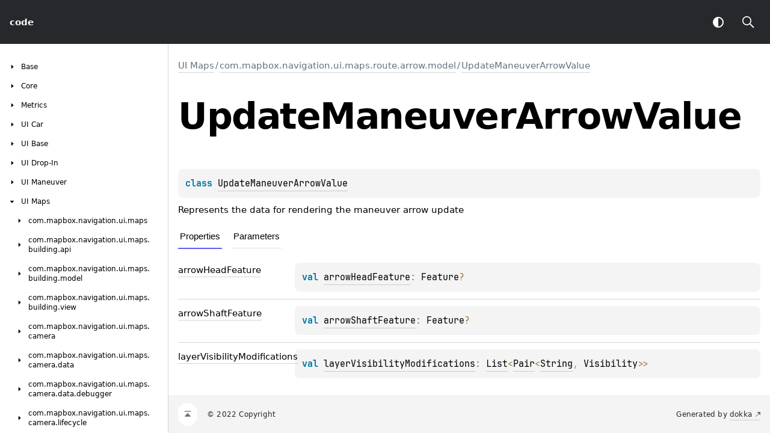

--- FILE ---
content_type: text/html
request_url: https://docs.mapbox.com/android/navigation/v2/api/2.7.0/libnavui-maps/com.mapbox.navigation.ui.maps.route.arrow.model/-update-maneuver-arrow-value/
body_size: 1650
content:
<!doctype html>
<html>
<head>
    <meta name="viewport" content="width=device-width, initial-scale=1" charset="UTF-8">
    <title>UpdateManeuverArrowValue</title>
<link href="../../../images/logo-icon.svg" rel="icon" type="image/svg">
    <script>var pathToRoot = "../../../";</script>    <script>const storage = localStorage.getItem("dokka-dark-mode")
const savedDarkMode = storage ? JSON.parse(storage) : false
if(savedDarkMode === true){
    document.getElementsByTagName("html")[0].classList.add("theme-dark")
}</script>
<script type="text/javascript" src="../../../scripts/sourceset_dependencies.js" async></script>
<link href="../../../styles/style.css" rel="Stylesheet">
<link href="../../../styles/jetbrains-mono.css" rel="Stylesheet">
<link href="../../../styles/main.css" rel="Stylesheet">
<link href="../../../styles/prism.css" rel="Stylesheet">
<link href="../../../styles/logo-styles.css" rel="Stylesheet">
<script type="text/javascript" src="../../../scripts/clipboard.js" async></script>
<script type="text/javascript" src="../../../scripts/navigation-loader.js" async></script>
<script type="text/javascript" src="../../../scripts/platform-content-handler.js" async></script>
<script type="text/javascript" src="../../../scripts/main.js" defer></script>
<script type="text/javascript" src="../../../scripts/prism.js" async></script></head>
<body>
<div class="navigation-wrapper" id="navigation-wrapper">
    <div id="leftToggler"><span class="icon-toggler"></span></div>
    <div class="library-name">
<a href="../../../index.html">
<span>code</span>            </a>    </div>
    <div>
    </div>
    <div class="pull-right d-flex">
        <button id="theme-toggle-button"><span id="theme-toggle"></span></button>
        <div id="searchBar"></div>
    </div>
</div>
<div id="container">
    <div id="leftColumn">
        <div id="sideMenu"></div>
    </div>
    <div id="main">
<div class="main-content" id="content" pageids="UI Maps::com.mapbox.navigation.ui.maps.route.arrow.model/UpdateManeuverArrowValue///PointingToDeclaration//-1725360525">
  <div class="breadcrumbs"><a href="../../index.html">UI Maps</a><span class="delimiter">/</span><a href="../index.html">com.mapbox.navigation.ui.maps.route.arrow.model</a><span class="delimiter">/</span><a href="index.html">UpdateManeuverArrowValue</a></div>
  <div class="cover ">
    <h1 class="cover"><span>Update</span><wbr><span>Maneuver</span><wbr><span>Arrow</span><wbr><span><span>Value</span></span></h1>
    <div class="platform-hinted " data-platform-hinted="data-platform-hinted"><div class="content sourceset-depenent-content" data-active="" data-togglable=":libnavui-maps:dokkaHtmlPartial/release"><div class="symbol monospace"><span class="token keyword">class </span><a href="index.html">UpdateManeuverArrowValue</a><span class="top-right-position"><span class="copy-icon"></span><div class="copy-popup-wrapper popup-to-left"><span class="copy-popup-icon"></span><span>Content copied to clipboard</span></div></span></div><p class="paragraph">Represents the data for rendering the maneuver arrow update</p></div></div>
  </div>
  <div class="tabbedcontent">
    <div class="tabs-section" tabs-section="tabs-section"><button class="section-tab" data-active="" data-togglable="Properties">Properties</button><button class="section-tab" data-togglable="Parameters">Parameters</button></div>
    <div class="tabs-section-body">
      <h2 class="">Parameters</h2>
      <div data-togglable="Parameters">
        <div class="platform-hinted WithExtraAttributes" data-platform-hinted="data-platform-hinted" data-togglable="Parameters"><div class="content sourceset-depenent-content" data-active="" data-togglable=":libnavui-maps:dokkaHtmlPartial/release"><div data-togglable="Parameters"><div class="table" data-togglable="Parameters"><div class="table-row" data-filterable-current=":libnavui-maps:dokkaHtmlPartial/release" data-filterable-set=":libnavui-maps:dokkaHtmlPartial/release"><div class="main-subrow keyValue WithExtraAttributes"><div class=""><span class="inline-flex"><div><span>layer</span><wbr><span>Visibility</span><wbr><span><span>Modifications</span></span></div></span></div><div><div class="title"><div data-togglable="Parameters"><p class="paragraph">visibility modifications</p></div></div></div></div></div><div class="table-row" data-filterable-current=":libnavui-maps:dokkaHtmlPartial/release" data-filterable-set=":libnavui-maps:dokkaHtmlPartial/release"><div class="main-subrow keyValue WithExtraAttributes"><div class=""><span class="inline-flex"><div><span>arrow</span><wbr><span>Shaft</span><wbr><span><span>Feature</span></span></div></span></div><div><div class="title"><div data-togglable="Parameters"><p class="paragraph">a <span data-unresolved-link="com.mapbox.geojson/Feature///PointingToDeclaration/">Feature</span> for the arrow shafts source</p></div></div></div></div></div><div class="table-row" data-filterable-current=":libnavui-maps:dokkaHtmlPartial/release" data-filterable-set=":libnavui-maps:dokkaHtmlPartial/release"><div class="main-subrow keyValue WithExtraAttributes"><div class=""><span class="inline-flex"><div><span>arrow</span><wbr><span>Head</span><wbr><span><span>Feature</span></span></div></span></div><div><div class="title"><div data-togglable="Parameters"><p class="paragraph">a <span data-unresolved-link="com.mapbox.geojson/Feature///PointingToDeclaration/">Feature</span> for the arrow head source</p></div></div></div></div></div></div></div></div></div>
      </div>
      <h2 class="">Properties</h2>
      <div class="table" data-togglable="Properties"><a data-name="2141189312%2FProperties%2F-1725360525" anchor-label="arrowHeadFeature" id="2141189312%2FProperties%2F-1725360525" data-filterable-set=":libnavui-maps:dokkaHtmlPartial/release"></a>
        <div class="table-row" data-filterable-current=":libnavui-maps:dokkaHtmlPartial/release" data-filterable-set=":libnavui-maps:dokkaHtmlPartial/release">
          <div class="main-subrow keyValue ">
            <div class=""><span class="inline-flex">
                <div><a href="arrow-head-feature.html">arrowHeadFeature</a></div>
<span class="anchor-wrapper"><span class="anchor-icon" pointing-to="2141189312%2FProperties%2F-1725360525"></span>
                  <div class="copy-popup-wrapper "><span class="copy-popup-icon"></span><span>Link copied to clipboard</span></div>
                </span></span></div>
            <div>
              <div class="title">
                <div class="platform-hinted " data-platform-hinted="data-platform-hinted" data-togglable="Properties"><div class="content sourceset-depenent-content" data-active="" data-togglable=":libnavui-maps:dokkaHtmlPartial/release"><a data-name="2141189312%2FProperties%2F-1725360525" anchor-label="arrowHeadFeature" id="2141189312%2FProperties%2F-1725360525" data-filterable-set=":libnavui-maps:dokkaHtmlPartial/release"></a><div class="symbol monospace"><span class="token keyword"></span><span class="token keyword">val </span><a href="arrow-head-feature.html">arrowHeadFeature</a><span class="token operator">: </span><span data-unresolved-link="com.mapbox.geojson/Feature///PointingToDeclaration/">Feature</span><span class="token operator">?</span><span class="top-right-position"><span class="copy-icon"></span><div class="copy-popup-wrapper popup-to-left"><span class="copy-popup-icon"></span><span>Content copied to clipboard</span></div></span></div></div></div>
              </div>
            </div>
          </div>
        </div>
<a data-name="1594491400%2FProperties%2F-1725360525" anchor-label="arrowShaftFeature" id="1594491400%2FProperties%2F-1725360525" data-filterable-set=":libnavui-maps:dokkaHtmlPartial/release"></a>
        <div class="table-row" data-filterable-current=":libnavui-maps:dokkaHtmlPartial/release" data-filterable-set=":libnavui-maps:dokkaHtmlPartial/release">
          <div class="main-subrow keyValue ">
            <div class=""><span class="inline-flex">
                <div><a href="arrow-shaft-feature.html">arrowShaftFeature</a></div>
<span class="anchor-wrapper"><span class="anchor-icon" pointing-to="1594491400%2FProperties%2F-1725360525"></span>
                  <div class="copy-popup-wrapper "><span class="copy-popup-icon"></span><span>Link copied to clipboard</span></div>
                </span></span></div>
            <div>
              <div class="title">
                <div class="platform-hinted " data-platform-hinted="data-platform-hinted" data-togglable="Properties"><div class="content sourceset-depenent-content" data-active="" data-togglable=":libnavui-maps:dokkaHtmlPartial/release"><a data-name="1594491400%2FProperties%2F-1725360525" anchor-label="arrowShaftFeature" id="1594491400%2FProperties%2F-1725360525" data-filterable-set=":libnavui-maps:dokkaHtmlPartial/release"></a><div class="symbol monospace"><span class="token keyword"></span><span class="token keyword">val </span><a href="arrow-shaft-feature.html">arrowShaftFeature</a><span class="token operator">: </span><span data-unresolved-link="com.mapbox.geojson/Feature///PointingToDeclaration/">Feature</span><span class="token operator">?</span><span class="top-right-position"><span class="copy-icon"></span><div class="copy-popup-wrapper popup-to-left"><span class="copy-popup-icon"></span><span>Content copied to clipboard</span></div></span></div></div></div>
              </div>
            </div>
          </div>
        </div>
<a data-name="-715345927%2FProperties%2F-1725360525" anchor-label="layerVisibilityModifications" id="-715345927%2FProperties%2F-1725360525" data-filterable-set=":libnavui-maps:dokkaHtmlPartial/release"></a>
        <div class="table-row" data-filterable-current=":libnavui-maps:dokkaHtmlPartial/release" data-filterable-set=":libnavui-maps:dokkaHtmlPartial/release">
          <div class="main-subrow keyValue ">
            <div class=""><span class="inline-flex">
                <div><a href="layer-visibility-modifications.html">layerVisibilityModifications</a></div>
<span class="anchor-wrapper"><span class="anchor-icon" pointing-to="-715345927%2FProperties%2F-1725360525"></span>
                  <div class="copy-popup-wrapper "><span class="copy-popup-icon"></span><span>Link copied to clipboard</span></div>
                </span></span></div>
            <div>
              <div class="title">
                <div class="platform-hinted " data-platform-hinted="data-platform-hinted" data-togglable="Properties"><div class="content sourceset-depenent-content" data-active="" data-togglable=":libnavui-maps:dokkaHtmlPartial/release"><a data-name="-715345927%2FProperties%2F-1725360525" anchor-label="layerVisibilityModifications" id="-715345927%2FProperties%2F-1725360525" data-filterable-set=":libnavui-maps:dokkaHtmlPartial/release"></a><div class="symbol monospace"><span class="token keyword"></span><span class="token keyword">val </span><a href="layer-visibility-modifications.html">layerVisibilityModifications</a><span class="token operator">: </span><a href="https://kotlinlang.org/api/latest/jvm/stdlib/kotlin.collections/-list/index.html">List</a><span class="token operator">&lt;</span><span class="token keyword"></span><a href="https://kotlinlang.org/api/latest/jvm/stdlib/kotlin/-pair/index.html">Pair</a><span class="token operator">&lt;</span><span class="token keyword"></span><a href="https://kotlinlang.org/api/latest/jvm/stdlib/kotlin/-string/index.html">String</a><span class="token punctuation">, </span><span class="token keyword"></span><span data-unresolved-link="com.mapbox.maps.extension.style.layers.properties.generated/Visibility///PointingToDeclaration/">Visibility</span><span class="token operator">&gt;</span><span class="token operator">&gt;</span><span class="top-right-position"><span class="copy-icon"></span><div class="copy-popup-wrapper popup-to-left"><span class="copy-popup-icon"></span><span>Content copied to clipboard</span></div></span></div></div></div>
              </div>
            </div>
          </div>
        </div>
      </div>
    </div>
  </div>
</div>
        <div class="footer"><span class="go-to-top-icon"><a href="#content" id="go-to-top-link"></a></span><span>© 2022 Copyright</span><span class="pull-right"><span>Generated by </span><a href="https://github.com/Kotlin/dokka"><span>dokka</span><span class="padded-icon"></span></a></span>
        </div>
    </div>
</div>

</body></html>



--- FILE ---
content_type: text/html
request_url: https://docs.mapbox.com/android/navigation/v2/api/2.7.0/navigation.html
body_size: 20026
content:
<div class="sideMenu"> 
 <div class="sideMenuPart" id="Base-nav-submenu" pageid="Base::////PointingToDeclaration//-1298933202"> 
  <div class="overview">
   <span class="navButton" onclick="document.getElementById(&quot;Base-nav-submenu&quot;).classList.toggle(&quot;hidden&quot;);"><span class="navButtonContent"></span></span><a href="libnavigation-base/index.html"><span><span>Base</span></span></a>
  </div> 
  <div class="sideMenuPart" id="Base-nav-submenu-0" pageid="Base::com.mapbox.navigation.base////PointingToDeclaration//-1298933202"> 
   <div class="overview">
    <span class="navButton" onclick="document.getElementById(&quot;Base-nav-submenu-0&quot;).classList.toggle(&quot;hidden&quot;);"><span class="navButtonContent"></span></span><a href="libnavigation-base/com.mapbox.navigation.base/index.html"><span>com.</span><wbr><span>mapbox.</span><wbr><span>navigation.</span><wbr><span>base</span></a>
   </div> 
   <div class="sideMenuPart" id="Base-nav-submenu-0-0" pageid="Base::com.mapbox.navigation.base/ExperimentalMapboxNavigationAPI///PointingToDeclaration//-1298933202"> 
    <div class="overview">
     <a href="libnavigation-base/com.mapbox.navigation.base/-experimental-mapbox-navigation-a-p-i/index.html"><span>Experimental</span><wbr><span>Mapbox</span><wbr><span>Navigation</span><wbr><span><span>API</span></span></a>
    </div> 
   </div> 
   <div class="sideMenuPart" id="Base-nav-submenu-0-1" pageid="Base::com.mapbox.navigation.base/ExperimentalPreviewMapboxNavigationAPI///PointingToDeclaration//-1298933202"> 
    <div class="overview">
     <a href="libnavigation-base/com.mapbox.navigation.base/-experimental-preview-mapbox-navigation-a-p-i/index.html"><span>Experimental</span><wbr><span>Preview</span><wbr><span>Mapbox</span><wbr><span>Navigation</span><wbr><span><span>API</span></span></a>
    </div> 
   </div> 
   <div class="sideMenuPart" id="Base-nav-submenu-0-2" pageid="Base::com.mapbox.navigation.base/TimeFormat///PointingToDeclaration//-1298933202"> 
    <div class="overview">
     <a href="libnavigation-base/com.mapbox.navigation.base/-time-format/index.html"><span>Time</span><wbr><span><span>Format</span></span></a>
    </div> 
   </div> 
  </div> 
  <div class="sideMenuPart" id="Base-nav-submenu-1" pageid="Base::com.mapbox.navigation.base.extensions////PointingToDeclaration//-1298933202"> 
   <div class="overview">
    <span class="navButton" onclick="document.getElementById(&quot;Base-nav-submenu-1&quot;).classList.toggle(&quot;hidden&quot;);"><span class="navButtonContent"></span></span><a href="libnavigation-base/com.mapbox.navigation.base.extensions/index.html"><span>com.</span><wbr><span>mapbox.</span><wbr><span>navigation.</span><wbr><span>base.</span><wbr><span>extensions</span></a>
   </div> 
   <div class="sideMenuPart" id="Base-nav-submenu-1-0" pageid="Base::com.mapbox.navigation.base.extensions//applyDefaultNavigationOptions/com.mapbox.api.directions.v5.models.RouteOptions.Builder#kotlin.String/PointingToDeclaration//-1298933202"> 
    <div class="overview">
     <a href="libnavigation-base/com.mapbox.navigation.base.extensions/apply-default-navigation-options.html"><span>apply</span><wbr><span>Default</span><wbr><span>Navigation</span><wbr><span><span>Options()</span></span></a>
    </div> 
   </div> 
   <div class="sideMenuPart" id="Base-nav-submenu-1-1" pageid="Base::com.mapbox.navigation.base.extensions//applyLanguageAndVoiceUnitOptions/com.mapbox.api.directions.v5.models.RouteOptions.Builder#android.content.Context/PointingToDeclaration//-1298933202"> 
    <div class="overview">
     <a href="libnavigation-base/com.mapbox.navigation.base.extensions/apply-language-and-voice-unit-options.html"><span>apply</span><wbr><span>Language</span><wbr><span>And</span><wbr><span>Voice</span><wbr><span>Unit</span><wbr><span><span>Options()</span></span></a>
    </div> 
   </div> 
   <div class="sideMenuPart" id="Base-nav-submenu-1-2" pageid="Base::com.mapbox.navigation.base.extensions//coordinates/com.mapbox.api.directions.v5.models.RouteOptions.Builder#com.mapbox.geojson.Point#kotlin.collections.List[com.mapbox.geojson.Point]?#com.mapbox.geojson.Point/PointingToDeclaration//-1298933202"> 
    <div class="overview">
     <a href="libnavigation-base/com.mapbox.navigation.base.extensions/coordinates.html"><span><span>coordinates()</span></span></a>
    </div> 
   </div> 
  </div> 
  <div class="sideMenuPart" id="Base-nav-submenu-2" pageid="Base::com.mapbox.navigation.base.formatter////PointingToDeclaration//-1298933202"> 
   <div class="overview">
    <span class="navButton" onclick="document.getElementById(&quot;Base-nav-submenu-2&quot;).classList.toggle(&quot;hidden&quot;);"><span class="navButtonContent"></span></span><a href="libnavigation-base/com.mapbox.navigation.base.formatter/index.html"><span>com.</span><wbr><span>mapbox.</span><wbr><span>navigation.</span><wbr><span>base.</span><wbr><span>formatter</span></a>
   </div> 
   <div class="sideMenuPart" id="Base-nav-submenu-2-0" pageid="Base::com.mapbox.navigation.base.formatter/DistanceFormatter///PointingToDeclaration//-1298933202"> 
    <div class="overview">
     <a href="libnavigation-base/com.mapbox.navigation.base.formatter/-distance-formatter/index.html"><span>Distance</span><wbr><span><span>Formatter</span></span></a>
    </div> 
   </div> 
   <div class="sideMenuPart" id="Base-nav-submenu-2-1" pageid="Base::com.mapbox.navigation.base.formatter/DistanceFormatterOptions///PointingToDeclaration//-1298933202"> 
    <div class="overview">
     <a href="libnavigation-base/com.mapbox.navigation.base.formatter/-distance-formatter-options/index.html"><span>Distance</span><wbr><span>Formatter</span><wbr><span><span>Options</span></span></a>
    </div> 
   </div> 
   <div class="sideMenuPart" id="Base-nav-submenu-2-2" pageid="Base::com.mapbox.navigation.base.formatter/Rounding///PointingToDeclaration//-1298933202"> 
    <div class="overview">
     <a href="libnavigation-base/com.mapbox.navigation.base.formatter/-rounding/index.html"><span><span>Rounding</span></span></a>
    </div> 
   </div> 
   <div class="sideMenuPart" id="Base-nav-submenu-2-3" pageid="Base::com.mapbox.navigation.base.formatter/UnitType///PointingToDeclaration//-1298933202"> 
    <div class="overview">
     <span class="navButton" onclick="document.getElementById(&quot;Base-nav-submenu-2-3&quot;).classList.toggle(&quot;hidden&quot;);"><span class="navButtonContent"></span></span><a href="libnavigation-base/com.mapbox.navigation.base.formatter/-unit-type/index.html"><span>Unit</span><wbr><span><span>Type</span></span></a>
    </div> 
    <div class="sideMenuPart" id="Base-nav-submenu-2-3-0" pageid="Base::com.mapbox.navigation.base.formatter/UnitType.IMPERIAL///PointingToDeclaration/{&quot;org.jetbrains.dokka.links.EnumEntryDRIExtra&quot;:{&quot;key&quot;:&quot;org.jetbrains.dokka.links.EnumEntryDRIExtra&quot;}}/-1298933202"> 
     <div class="overview">
      <a href="libnavigation-base/com.mapbox.navigation.base.formatter/-unit-type/-i-m-p-e-r-i-a-l/index.html"><span><span>IMPERIAL</span></span></a>
     </div> 
    </div> 
    <div class="sideMenuPart" id="Base-nav-submenu-2-3-1" pageid="Base::com.mapbox.navigation.base.formatter/UnitType.METRIC///PointingToDeclaration/{&quot;org.jetbrains.dokka.links.EnumEntryDRIExtra&quot;:{&quot;key&quot;:&quot;org.jetbrains.dokka.links.EnumEntryDRIExtra&quot;}}/-1298933202"> 
     <div class="overview">
      <a href="libnavigation-base/com.mapbox.navigation.base.formatter/-unit-type/-m-e-t-r-i-c/index.html"><span><span>METRIC</span></span></a>
     </div> 
    </div> 
   </div> 
  </div> 
  <div class="sideMenuPart" id="Base-nav-submenu-3" pageid="Base::com.mapbox.navigation.base.maneuver.model////PointingToDeclaration//-1298933202"> 
   <div class="overview">
    <span class="navButton" onclick="document.getElementById(&quot;Base-nav-submenu-3&quot;).classList.toggle(&quot;hidden&quot;);"><span class="navButtonContent"></span></span><a href="libnavigation-base/com.mapbox.navigation.base.maneuver.model/index.html"><span>com.</span><wbr><span>mapbox.</span><wbr><span>navigation.</span><wbr><span>base.</span><wbr><span>maneuver.</span><wbr><span>model</span></a>
   </div> 
   <div class="sideMenuPart" id="Base-nav-submenu-3-0" pageid="Base::com.mapbox.navigation.base.maneuver.model/BaseTurnIconResources///PointingToDeclaration//-1298933202"> 
    <div class="overview">
     <a href="libnavigation-base/com.mapbox.navigation.base.maneuver.model/-base-turn-icon-resources/index.html"><span>Base</span><wbr><span>Turn</span><wbr><span>Icon</span><wbr><span><span>Resources</span></span></a>
    </div> 
   </div> 
  </div> 
  <div class="sideMenuPart" id="Base-nav-submenu-4" pageid="Base::com.mapbox.navigation.base.metrics////PointingToDeclaration//-1298933202"> 
   <div class="overview">
    <span class="navButton" onclick="document.getElementById(&quot;Base-nav-submenu-4&quot;).classList.toggle(&quot;hidden&quot;);"><span class="navButtonContent"></span></span><a href="libnavigation-base/com.mapbox.navigation.base.metrics/index.html"><span>com.</span><wbr><span>mapbox.</span><wbr><span>navigation.</span><wbr><span>base.</span><wbr><span>metrics</span></a>
   </div> 
   <div class="sideMenuPart" id="Base-nav-submenu-4-0" pageid="Base::com.mapbox.navigation.base.metrics/DirectionsMetrics///PointingToDeclaration//-1298933202"> 
    <div class="overview">
     <a href="libnavigation-base/com.mapbox.navigation.base.metrics/-directions-metrics/index.html"><span>Directions</span><wbr><span><span>Metrics</span></span></a>
    </div> 
   </div> 
   <div class="sideMenuPart" id="Base-nav-submenu-4-1" pageid="Base::com.mapbox.navigation.base.metrics/MetricEvent///PointingToDeclaration//-1298933202"> 
    <div class="overview">
     <a href="libnavigation-base/com.mapbox.navigation.base.metrics/-metric-event/index.html"><span>Metric</span><wbr><span><span>Event</span></span></a>
    </div> 
   </div> 
   <div class="sideMenuPart" id="Base-nav-submenu-4-2" pageid="Base::com.mapbox.navigation.base.metrics/MetricsObserver///PointingToDeclaration//-1298933202"> 
    <div class="overview">
     <a href="libnavigation-base/com.mapbox.navigation.base.metrics/-metrics-observer/index.html"><span>Metrics</span><wbr><span><span>Observer</span></span></a>
    </div> 
   </div> 
   <div class="sideMenuPart" id="Base-nav-submenu-4-3" pageid="Base::com.mapbox.navigation.base.metrics/MetricsReporter///PointingToDeclaration//-1298933202"> 
    <div class="overview">
     <a href="libnavigation-base/com.mapbox.navigation.base.metrics/-metrics-reporter/index.html"><span>Metrics</span><wbr><span><span>Reporter</span></span></a>
    </div> 
   </div> 
   <div class="sideMenuPart" id="Base-nav-submenu-4-4" pageid="Base::com.mapbox.navigation.base.metrics/NavigationMetrics///PointingToDeclaration//-1298933202"> 
    <div class="overview">
     <a href="libnavigation-base/com.mapbox.navigation.base.metrics/-navigation-metrics/index.html"><span>Navigation</span><wbr><span><span>Metrics</span></span></a>
    </div> 
   </div> 
  </div> 
  <div class="sideMenuPart" id="Base-nav-submenu-5" pageid="Base::com.mapbox.navigation.base.options////PointingToDeclaration//-1298933202"> 
   <div class="overview">
    <span class="navButton" onclick="document.getElementById(&quot;Base-nav-submenu-5&quot;).classList.toggle(&quot;hidden&quot;);"><span class="navButtonContent"></span></span><a href="libnavigation-base/com.mapbox.navigation.base.options/index.html"><span>com.</span><wbr><span>mapbox.</span><wbr><span>navigation.</span><wbr><span>base.</span><wbr><span>options</span></a>
   </div> 
   <div class="sideMenuPart" id="Base-nav-submenu-5-0" pageid="Base::com.mapbox.navigation.base.options/AlertServiceOptions///PointingToDeclaration//-1298933202"> 
    <div class="overview">
     <a href="libnavigation-base/com.mapbox.navigation.base.options/-alert-service-options/index.html"><span>Alert</span><wbr><span>Service</span><wbr><span><span>Options</span></span></a>
    </div> 
   </div> 
   <div class="sideMenuPart" id="Base-nav-submenu-5-1" pageid="Base::com.mapbox.navigation.base.options//DEFAULT_NAVIGATOR_PREDICTION_MILLIS/#/PointingToDeclaration//-1298933202"> 
    <div class="overview">
     <a href="libnavigation-base/com.mapbox.navigation.base.options/-d-e-f-a-u-l-t_-n-a-v-i-g-a-t-o-r_-p-r-e-d-i-c-t-i-o-n_-m-i-l-l-i-s.html"><span><span>DEFAULT_NAVIGATOR_PREDICTION_MILLIS</span></span></a>
    </div> 
   </div> 
   <div class="sideMenuPart" id="Base-nav-submenu-5-2" pageid="Base::com.mapbox.navigation.base.options/DeviceProfile///PointingToDeclaration//-1298933202"> 
    <div class="overview">
     <a href="libnavigation-base/com.mapbox.navigation.base.options/-device-profile/index.html"><span>Device</span><wbr><span><span>Profile</span></span></a>
    </div> 
   </div> 
   <div class="sideMenuPart" id="Base-nav-submenu-5-3" pageid="Base::com.mapbox.navigation.base.options/DeviceType///PointingToDeclaration//-1298933202"> 
    <div class="overview">
     <span class="navButton" onclick="document.getElementById(&quot;Base-nav-submenu-5-3&quot;).classList.toggle(&quot;hidden&quot;);"><span class="navButtonContent"></span></span><a href="libnavigation-base/com.mapbox.navigation.base.options/-device-type/index.html"><span>Device</span><wbr><span><span>Type</span></span></a>
    </div> 
    <div class="sideMenuPart" id="Base-nav-submenu-5-3-0" pageid="Base::com.mapbox.navigation.base.options/DeviceType.AUTOMOBILE///PointingToDeclaration/{&quot;org.jetbrains.dokka.links.EnumEntryDRIExtra&quot;:{&quot;key&quot;:&quot;org.jetbrains.dokka.links.EnumEntryDRIExtra&quot;}}/-1298933202"> 
     <div class="overview">
      <a href="libnavigation-base/com.mapbox.navigation.base.options/-device-type/-a-u-t-o-m-o-b-i-l-e/index.html"><span><span>AUTOMOBILE</span></span></a>
     </div> 
    </div> 
    <div class="sideMenuPart" id="Base-nav-submenu-5-3-1" pageid="Base::com.mapbox.navigation.base.options/DeviceType.HANDHELD///PointingToDeclaration/{&quot;org.jetbrains.dokka.links.EnumEntryDRIExtra&quot;:{&quot;key&quot;:&quot;org.jetbrains.dokka.links.EnumEntryDRIExtra&quot;}}/-1298933202"> 
     <div class="overview">
      <a href="libnavigation-base/com.mapbox.navigation.base.options/-device-type/-h-a-n-d-h-e-l-d/index.html"><span><span>HANDHELD</span></span></a>
     </div> 
    </div> 
   </div> 
   <div class="sideMenuPart" id="Base-nav-submenu-5-4" pageid="Base::com.mapbox.navigation.base.options/EHorizonOptions///PointingToDeclaration//-1298933202"> 
    <div class="overview">
     <a href="libnavigation-base/com.mapbox.navigation.base.options/-e-horizon-options/index.html"><span>EHorizon</span><wbr><span><span>Options</span></span></a>
    </div> 
   </div> 
   <div class="sideMenuPart" id="Base-nav-submenu-5-5" pageid="Base::com.mapbox.navigation.base.options/EventsAppMetadata///PointingToDeclaration//-1298933202"> 
    <div class="overview">
     <a href="libnavigation-base/com.mapbox.navigation.base.options/-events-app-metadata/index.html"><span>Events</span><wbr><span>App</span><wbr><span><span>Metadata</span></span></a>
    </div> 
   </div> 
   <div class="sideMenuPart" id="Base-nav-submenu-5-6" pageid="Base::com.mapbox.navigation.base.options/HistoryRecorderOptions///PointingToDeclaration//-1298933202"> 
    <div class="overview">
     <a href="libnavigation-base/com.mapbox.navigation.base.options/-history-recorder-options/index.html"><span>History</span><wbr><span>Recorder</span><wbr><span><span>Options</span></span></a>
    </div> 
   </div> 
   <div class="sideMenuPart" id="Base-nav-submenu-5-7" pageid="Base::com.mapbox.navigation.base.options/IncidentsOptions///PointingToDeclaration//-1298933202"> 
    <div class="overview">
     <a href="libnavigation-base/com.mapbox.navigation.base.options/-incidents-options/index.html"><span>Incidents</span><wbr><span><span>Options</span></span></a>
    </div> 
   </div> 
   <div class="sideMenuPart" id="Base-nav-submenu-5-8" pageid="Base::com.mapbox.navigation.base.options/NavigationOptions///PointingToDeclaration//-1298933202"> 
    <div class="overview">
     <a href="libnavigation-base/com.mapbox.navigation.base.options/-navigation-options/index.html"><span>Navigation</span><wbr><span><span>Options</span></span></a>
    </div> 
   </div> 
   <div class="sideMenuPart" id="Base-nav-submenu-5-9" pageid="Base::com.mapbox.navigation.base.options/PredictiveCacheLocationOptions///PointingToDeclaration//-1298933202"> 
    <div class="overview">
     <a href="libnavigation-base/com.mapbox.navigation.base.options/-predictive-cache-location-options/index.html"><span>Predictive</span><wbr><span>Cache</span><wbr><span>Location</span><wbr><span><span>Options</span></span></a>
    </div> 
   </div> 
   <div class="sideMenuPart" id="Base-nav-submenu-5-10" pageid="Base::com.mapbox.navigation.base.options/PredictiveCacheMapsOptions///PointingToDeclaration//-1298933202"> 
    <div class="overview">
     <a href="libnavigation-base/com.mapbox.navigation.base.options/-predictive-cache-maps-options/index.html"><span>Predictive</span><wbr><span>Cache</span><wbr><span>Maps</span><wbr><span><span>Options</span></span></a>
    </div> 
   </div> 
   <div class="sideMenuPart" id="Base-nav-submenu-5-11" pageid="Base::com.mapbox.navigation.base.options/PredictiveCacheNavigationOptions///PointingToDeclaration//-1298933202"> 
    <div class="overview">
     <a href="libnavigation-base/com.mapbox.navigation.base.options/-predictive-cache-navigation-options/index.html"><span>Predictive</span><wbr><span>Cache</span><wbr><span>Navigation</span><wbr><span><span>Options</span></span></a>
    </div> 
   </div> 
   <div class="sideMenuPart" id="Base-nav-submenu-5-12" pageid="Base::com.mapbox.navigation.base.options/PredictiveCacheOptions///PointingToDeclaration//-1298933202"> 
    <div class="overview">
     <a href="libnavigation-base/com.mapbox.navigation.base.options/-predictive-cache-options/index.html"><span>Predictive</span><wbr><span>Cache</span><wbr><span><span>Options</span></span></a>
    </div> 
   </div> 
   <div class="sideMenuPart" id="Base-nav-submenu-5-13" pageid="Base::com.mapbox.navigation.base.options/RerouteOptions///PointingToDeclaration//-1298933202"> 
    <div class="overview">
     <a href="libnavigation-base/com.mapbox.navigation.base.options/-reroute-options/index.html"><span>Reroute</span><wbr><span><span>Options</span></span></a>
    </div> 
   </div> 
   <div class="sideMenuPart" id="Base-nav-submenu-5-14" pageid="Base::com.mapbox.navigation.base.options/RoutingTilesOptions///PointingToDeclaration//-1298933202"> 
    <div class="overview">
     <a href="libnavigation-base/com.mapbox.navigation.base.options/-routing-tiles-options/index.html"><span>Routing</span><wbr><span>Tiles</span><wbr><span><span>Options</span></span></a>
    </div> 
   </div> 
  </div> 
  <div class="sideMenuPart" id="Base-nav-submenu-6" pageid="Base::com.mapbox.navigation.base.road.model////PointingToDeclaration//-1298933202"> 
   <div class="overview">
    <span class="navButton" onclick="document.getElementById(&quot;Base-nav-submenu-6&quot;).classList.toggle(&quot;hidden&quot;);"><span class="navButtonContent"></span></span><a href="libnavigation-base/com.mapbox.navigation.base.road.model/index.html"><span>com.</span><wbr><span>mapbox.</span><wbr><span>navigation.</span><wbr><span>base.</span><wbr><span>road.</span><wbr><span>model</span></a>
   </div> 
   <div class="sideMenuPart" id="Base-nav-submenu-6-0" pageid="Base::com.mapbox.navigation.base.road.model/Road///PointingToDeclaration//-1298933202"> 
    <div class="overview">
     <a href="libnavigation-base/com.mapbox.navigation.base.road.model/-road/index.html"><span><span>Road</span></span></a>
    </div> 
   </div> 
   <div class="sideMenuPart" id="Base-nav-submenu-6-1" pageid="Base::com.mapbox.navigation.base.road.model/RoadComponent///PointingToDeclaration//-1298933202"> 
    <div class="overview">
     <a href="libnavigation-base/com.mapbox.navigation.base.road.model/-road-component/index.html"><span>Road</span><wbr><span><span>Component</span></span></a>
    </div> 
   </div> 
  </div> 
  <div class="sideMenuPart" id="Base-nav-submenu-7" pageid="Base::com.mapbox.navigation.base.route////PointingToDeclaration//-1298933202"> 
   <div class="overview">
    <span class="navButton" onclick="document.getElementById(&quot;Base-nav-submenu-7&quot;).classList.toggle(&quot;hidden&quot;);"><span class="navButtonContent"></span></span><a href="libnavigation-base/com.mapbox.navigation.base.route/index.html"><span>com.</span><wbr><span>mapbox.</span><wbr><span>navigation.</span><wbr><span>base.</span><wbr><span>route</span></a>
   </div> 
   <div class="sideMenuPart" id="Base-nav-submenu-7-0" pageid="Base::com.mapbox.navigation.base.route/ExclusionViolation///PointingToDeclaration//-1298933202"> 
    <div class="overview">
     <a href="libnavigation-base/com.mapbox.navigation.base.route/-exclusion-violation/index.html"><span>Exclusion</span><wbr><span><span>Violation</span></span></a>
    </div> 
   </div> 
   <div class="sideMenuPart" id="Base-nav-submenu-7-1" pageid="Base::com.mapbox.navigation.base.route//exclusionViolations/com.mapbox.api.directions.v5.models.DirectionsRoute#/PointingToDeclaration//-1298933202"> 
    <div class="overview">
     <a href="libnavigation-base/com.mapbox.navigation.base.route/exclusion-violations.html"><span>exclusion</span><wbr><span><span>Violations()</span></span></a>
    </div> 
   </div> 
   <div class="sideMenuPart" id="Base-nav-submenu-7-2" pageid="Base::com.mapbox.navigation.base.route/NavigationRoute///PointingToDeclaration//-1298933202"> 
    <div class="overview">
     <a href="libnavigation-base/com.mapbox.navigation.base.route/-navigation-route/index.html"><span>Navigation</span><wbr><span><span>Route</span></span></a>
    </div> 
   </div> 
   <div class="sideMenuPart" id="Base-nav-submenu-7-3" pageid="Base::com.mapbox.navigation.base.route/NavigationRouter///PointingToDeclaration//-1298933202"> 
    <div class="overview">
     <a href="libnavigation-base/com.mapbox.navigation.base.route/-navigation-router/index.html"><span>Navigation</span><wbr><span><span>Router</span></span></a>
    </div> 
   </div> 
   <div class="sideMenuPart" id="Base-nav-submenu-7-4" pageid="Base::com.mapbox.navigation.base.route/NavigationRouterCallback///PointingToDeclaration//-1298933202"> 
    <div class="overview">
     <a href="libnavigation-base/com.mapbox.navigation.base.route/-navigation-router-callback/index.html"><span>Navigation</span><wbr><span>Router</span><wbr><span><span>Callback</span></span></a>
    </div> 
   </div> 
   <div class="sideMenuPart" id="Base-nav-submenu-7-5" pageid="Base::com.mapbox.navigation.base.route/NavigationRouterRefreshCallback///PointingToDeclaration//-1298933202"> 
    <div class="overview">
     <a href="libnavigation-base/com.mapbox.navigation.base.route/-navigation-router-refresh-callback/index.html"><span>Navigation</span><wbr><span>Router</span><wbr><span>Refresh</span><wbr><span><span>Callback</span></span></a>
    </div> 
   </div> 
   <div class="sideMenuPart" id="Base-nav-submenu-7-6" pageid="Base::com.mapbox.navigation.base.route/NavigationRouterRefreshError///PointingToDeclaration//-1298933202"> 
    <div class="overview">
     <a href="libnavigation-base/com.mapbox.navigation.base.route/-navigation-router-refresh-error/index.html"><span>Navigation</span><wbr><span>Router</span><wbr><span>Refresh</span><wbr><span><span>Error</span></span></a>
    </div> 
   </div> 
   <div class="sideMenuPart" id="Base-nav-submenu-7-7" pageid="Base::com.mapbox.navigation.base.route/RouteAlternativesOptions///PointingToDeclaration//-1298933202"> 
    <div class="overview">
     <a href="libnavigation-base/com.mapbox.navigation.base.route/-route-alternatives-options/index.html"><span>Route</span><wbr><span>Alternatives</span><wbr><span><span>Options</span></span></a>
    </div> 
   </div> 
   <div class="sideMenuPart" id="Base-nav-submenu-7-8" pageid="Base::com.mapbox.navigation.base.route/Router///PointingToDeclaration//-1298933202"> 
    <div class="overview">
     <a href="libnavigation-base/com.mapbox.navigation.base.route/-router/index.html"><span><span>Router</span></span></a>
    </div> 
   </div> 
   <div class="sideMenuPart" id="Base-nav-submenu-7-9" pageid="Base::com.mapbox.navigation.base.route/RouterCallback///PointingToDeclaration//-1298933202"> 
    <div class="overview">
     <a href="libnavigation-base/com.mapbox.navigation.base.route/-router-callback/index.html"><span>Router</span><wbr><span><span>Callback</span></span></a>
    </div> 
   </div> 
   <div class="sideMenuPart" id="Base-nav-submenu-7-10" pageid="Base::com.mapbox.navigation.base.route/RouteRefreshCallback///PointingToDeclaration//-1298933202"> 
    <div class="overview">
     <a href="libnavigation-base/com.mapbox.navigation.base.route/-route-refresh-callback/index.html"><span>Route</span><wbr><span>Refresh</span><wbr><span><span>Callback</span></span></a>
    </div> 
   </div> 
   <div class="sideMenuPart" id="Base-nav-submenu-7-11" pageid="Base::com.mapbox.navigation.base.route/RouteRefreshError///PointingToDeclaration//-1298933202"> 
    <div class="overview">
     <a href="libnavigation-base/com.mapbox.navigation.base.route/-route-refresh-error/index.html"><span>Route</span><wbr><span>Refresh</span><wbr><span><span>Error</span></span></a>
    </div> 
   </div> 
   <div class="sideMenuPart" id="Base-nav-submenu-7-12" pageid="Base::com.mapbox.navigation.base.route/RouteRefreshOptions///PointingToDeclaration//-1298933202"> 
    <div class="overview">
     <a href="libnavigation-base/com.mapbox.navigation.base.route/-route-refresh-options/index.html"><span>Route</span><wbr><span>Refresh</span><wbr><span><span>Options</span></span></a>
    </div> 
   </div> 
   <div class="sideMenuPart" id="Base-nav-submenu-7-13" pageid="Base::com.mapbox.navigation.base.route/RouterFactory///PointingToDeclaration//-1298933202"> 
    <div class="overview">
     <a href="libnavigation-base/com.mapbox.navigation.base.route/-router-factory/index.html"><span>Router</span><wbr><span><span>Factory</span></span></a>
    </div> 
   </div> 
   <div class="sideMenuPart" id="Base-nav-submenu-7-14" pageid="Base::com.mapbox.navigation.base.route/RouterFailure///PointingToDeclaration//-1298933202"> 
    <div class="overview">
     <a href="libnavigation-base/com.mapbox.navigation.base.route/-router-failure/index.html"><span>Router</span><wbr><span><span>Failure</span></span></a>
    </div> 
   </div> 
   <div class="sideMenuPart" id="Base-nav-submenu-7-15" pageid="Base::com.mapbox.navigation.base.route/RouterOrigin///PointingToDeclaration//-1298933202"> 
    <div class="overview">
     <a href="libnavigation-base/com.mapbox.navigation.base.route/-router-origin/index.html"><span>Router</span><wbr><span><span>Origin</span></span></a>
    </div> 
   </div> 
   <div class="sideMenuPart" id="Base-nav-submenu-7-16" pageid="Base::com.mapbox.navigation.base.route//toDirectionsRoutes/kotlin.collections.List[com.mapbox.navigation.base.route.NavigationRoute]#/PointingToDeclaration//-1298933202"> 
    <div class="overview">
     <a href="libnavigation-base/com.mapbox.navigation.base.route/to-directions-routes.html"><span>to</span><wbr><span>Directions</span><wbr><span><span>Routes()</span></span></a>
    </div> 
   </div> 
   <div class="sideMenuPart" id="Base-nav-submenu-7-17" pageid="Base::com.mapbox.navigation.base.route//toNavigationRoute/com.mapbox.api.directions.v5.models.DirectionsRoute#/PointingToDeclaration//-1298933202"> 
    <div class="overview">
     <a href="libnavigation-base/com.mapbox.navigation.base.route/to-navigation-route.html"><span>to</span><wbr><span>Navigation</span><wbr><span><span>Route()</span></span></a>
    </div> 
   </div> 
   <div class="sideMenuPart" id="Base-nav-submenu-7-18" pageid="Base::com.mapbox.navigation.base.route//toNavigationRoutes/kotlin.collections.List[com.mapbox.api.directions.v5.models.DirectionsRoute]#/PointingToDeclaration//-1298933202"> 
    <div class="overview">
     <a href="libnavigation-base/com.mapbox.navigation.base.route/to-navigation-routes.html"><span>to</span><wbr><span>Navigation</span><wbr><span><span>Routes()</span></span></a>
    </div> 
   </div> 
  </div> 
  <div class="sideMenuPart" id="Base-nav-submenu-8" pageid="Base::com.mapbox.navigation.base.speed.model////PointingToDeclaration//-1298933202"> 
   <div class="overview">
    <span class="navButton" onclick="document.getElementById(&quot;Base-nav-submenu-8&quot;).classList.toggle(&quot;hidden&quot;);"><span class="navButtonContent"></span></span><a href="libnavigation-base/com.mapbox.navigation.base.speed.model/index.html"><span>com.</span><wbr><span>mapbox.</span><wbr><span>navigation.</span><wbr><span>base.</span><wbr><span>speed.</span><wbr><span>model</span></a>
   </div> 
   <div class="sideMenuPart" id="Base-nav-submenu-8-0" pageid="Base::com.mapbox.navigation.base.speed.model/SpeedLimit///PointingToDeclaration//-1298933202"> 
    <div class="overview">
     <a href="libnavigation-base/com.mapbox.navigation.base.speed.model/-speed-limit/index.html"><span>Speed</span><wbr><span><span>Limit</span></span></a>
    </div> 
   </div> 
   <div class="sideMenuPart" id="Base-nav-submenu-8-1" pageid="Base::com.mapbox.navigation.base.speed.model/SpeedLimitSign///PointingToDeclaration//-1298933202"> 
    <div class="overview">
     <span class="navButton" onclick="document.getElementById(&quot;Base-nav-submenu-8-1&quot;).classList.toggle(&quot;hidden&quot;);"><span class="navButtonContent"></span></span><a href="libnavigation-base/com.mapbox.navigation.base.speed.model/-speed-limit-sign/index.html"><span>Speed</span><wbr><span>Limit</span><wbr><span><span>Sign</span></span></a>
    </div> 
    <div class="sideMenuPart" id="Base-nav-submenu-8-1-0" pageid="Base::com.mapbox.navigation.base.speed.model/SpeedLimitSign.MUTCD///PointingToDeclaration/{&quot;org.jetbrains.dokka.links.EnumEntryDRIExtra&quot;:{&quot;key&quot;:&quot;org.jetbrains.dokka.links.EnumEntryDRIExtra&quot;}}/-1298933202"> 
     <div class="overview">
      <a href="libnavigation-base/com.mapbox.navigation.base.speed.model/-speed-limit-sign/-m-u-t-c-d/index.html"><span><span>MUTCD</span></span></a>
     </div> 
    </div> 
    <div class="sideMenuPart" id="Base-nav-submenu-8-1-1" pageid="Base::com.mapbox.navigation.base.speed.model/SpeedLimitSign.VIENNA///PointingToDeclaration/{&quot;org.jetbrains.dokka.links.EnumEntryDRIExtra&quot;:{&quot;key&quot;:&quot;org.jetbrains.dokka.links.EnumEntryDRIExtra&quot;}}/-1298933202"> 
     <div class="overview">
      <a href="libnavigation-base/com.mapbox.navigation.base.speed.model/-speed-limit-sign/-v-i-e-n-n-a/index.html"><span><span>VIENNA</span></span></a>
     </div> 
    </div> 
   </div> 
   <div class="sideMenuPart" id="Base-nav-submenu-8-2" pageid="Base::com.mapbox.navigation.base.speed.model/SpeedLimitUnit///PointingToDeclaration//-1298933202"> 
    <div class="overview">
     <span class="navButton" onclick="document.getElementById(&quot;Base-nav-submenu-8-2&quot;).classList.toggle(&quot;hidden&quot;);"><span class="navButtonContent"></span></span><a href="libnavigation-base/com.mapbox.navigation.base.speed.model/-speed-limit-unit/index.html"><span>Speed</span><wbr><span>Limit</span><wbr><span><span>Unit</span></span></a>
    </div> 
    <div class="sideMenuPart" id="Base-nav-submenu-8-2-0" pageid="Base::com.mapbox.navigation.base.speed.model/SpeedLimitUnit.KILOMETRES_PER_HOUR///PointingToDeclaration/{&quot;org.jetbrains.dokka.links.EnumEntryDRIExtra&quot;:{&quot;key&quot;:&quot;org.jetbrains.dokka.links.EnumEntryDRIExtra&quot;}}/-1298933202"> 
     <div class="overview">
      <a href="libnavigation-base/com.mapbox.navigation.base.speed.model/-speed-limit-unit/-k-i-l-o-m-e-t-r-e-s_-p-e-r_-h-o-u-r/index.html"><span><span>KILOMETRES_PER_HOUR</span></span></a>
     </div> 
    </div> 
    <div class="sideMenuPart" id="Base-nav-submenu-8-2-1" pageid="Base::com.mapbox.navigation.base.speed.model/SpeedLimitUnit.MILES_PER_HOUR///PointingToDeclaration/{&quot;org.jetbrains.dokka.links.EnumEntryDRIExtra&quot;:{&quot;key&quot;:&quot;org.jetbrains.dokka.links.EnumEntryDRIExtra&quot;}}/-1298933202"> 
     <div class="overview">
      <a href="libnavigation-base/com.mapbox.navigation.base.speed.model/-speed-limit-unit/-m-i-l-e-s_-p-e-r_-h-o-u-r/index.html"><span><span>MILES_PER_HOUR</span></span></a>
     </div> 
    </div> 
   </div> 
  </div> 
  <div class="sideMenuPart" id="Base-nav-submenu-9" pageid="Base::com.mapbox.navigation.base.trip.model////PointingToDeclaration//-1298933202"> 
   <div class="overview">
    <span class="navButton" onclick="document.getElementById(&quot;Base-nav-submenu-9&quot;).classList.toggle(&quot;hidden&quot;);"><span class="navButtonContent"></span></span><a href="libnavigation-base/com.mapbox.navigation.base.trip.model/index.html"><span>com.</span><wbr><span>mapbox.</span><wbr><span>navigation.</span><wbr><span>base.</span><wbr><span>trip.</span><wbr><span>model</span></a>
   </div> 
   <div class="sideMenuPart" id="Base-nav-submenu-9-0" pageid="Base::com.mapbox.navigation.base.trip.model/RouteLegProgress///PointingToDeclaration//-1298933202"> 
    <div class="overview">
     <a href="libnavigation-base/com.mapbox.navigation.base.trip.model/-route-leg-progress/index.html"><span>Route</span><wbr><span>Leg</span><wbr><span><span>Progress</span></span></a>
    </div> 
   </div> 
   <div class="sideMenuPart" id="Base-nav-submenu-9-1" pageid="Base::com.mapbox.navigation.base.trip.model/RouteProgress///PointingToDeclaration//-1298933202"> 
    <div class="overview">
     <a href="libnavigation-base/com.mapbox.navigation.base.trip.model/-route-progress/index.html"><span>Route</span><wbr><span><span>Progress</span></span></a>
    </div> 
   </div> 
   <div class="sideMenuPart" id="Base-nav-submenu-9-2" pageid="Base::com.mapbox.navigation.base.trip.model/RouteProgressState///PointingToDeclaration//-1298933202"> 
    <div class="overview">
     <span class="navButton" onclick="document.getElementById(&quot;Base-nav-submenu-9-2&quot;).classList.toggle(&quot;hidden&quot;);"><span class="navButtonContent"></span></span><a href="libnavigation-base/com.mapbox.navigation.base.trip.model/-route-progress-state/index.html"><span>Route</span><wbr><span>Progress</span><wbr><span><span>State</span></span></a>
    </div> 
    <div class="sideMenuPart" id="Base-nav-submenu-9-2-0" pageid="Base::com.mapbox.navigation.base.trip.model/RouteProgressState.COMPLETE///PointingToDeclaration/{&quot;org.jetbrains.dokka.links.EnumEntryDRIExtra&quot;:{&quot;key&quot;:&quot;org.jetbrains.dokka.links.EnumEntryDRIExtra&quot;}}/-1298933202"> 
     <div class="overview">
      <a href="libnavigation-base/com.mapbox.navigation.base.trip.model/-route-progress-state/-c-o-m-p-l-e-t-e/index.html"><span><span>COMPLETE</span></span></a>
     </div> 
    </div> 
    <div class="sideMenuPart" id="Base-nav-submenu-9-2-1" pageid="Base::com.mapbox.navigation.base.trip.model/RouteProgressState.INITIALIZED///PointingToDeclaration/{&quot;org.jetbrains.dokka.links.EnumEntryDRIExtra&quot;:{&quot;key&quot;:&quot;org.jetbrains.dokka.links.EnumEntryDRIExtra&quot;}}/-1298933202"> 
     <div class="overview">
      <a href="libnavigation-base/com.mapbox.navigation.base.trip.model/-route-progress-state/-i-n-i-t-i-a-l-i-z-e-d/index.html"><span><span>INITIALIZED</span></span></a>
     </div> 
    </div> 
    <div class="sideMenuPart" id="Base-nav-submenu-9-2-2" pageid="Base::com.mapbox.navigation.base.trip.model/RouteProgressState.OFF_ROUTE///PointingToDeclaration/{&quot;org.jetbrains.dokka.links.EnumEntryDRIExtra&quot;:{&quot;key&quot;:&quot;org.jetbrains.dokka.links.EnumEntryDRIExtra&quot;}}/-1298933202"> 
     <div class="overview">
      <a href="libnavigation-base/com.mapbox.navigation.base.trip.model/-route-progress-state/-o-f-f_-r-o-u-t-e/index.html"><span><span>OFF_ROUTE</span></span></a>
     </div> 
    </div> 
    <div class="sideMenuPart" id="Base-nav-submenu-9-2-3" pageid="Base::com.mapbox.navigation.base.trip.model/RouteProgressState.TRACKING///PointingToDeclaration/{&quot;org.jetbrains.dokka.links.EnumEntryDRIExtra&quot;:{&quot;key&quot;:&quot;org.jetbrains.dokka.links.EnumEntryDRIExtra&quot;}}/-1298933202"> 
     <div class="overview">
      <a href="libnavigation-base/com.mapbox.navigation.base.trip.model/-route-progress-state/-t-r-a-c-k-i-n-g/index.html"><span><span>TRACKING</span></span></a>
     </div> 
    </div> 
    <div class="sideMenuPart" id="Base-nav-submenu-9-2-4" pageid="Base::com.mapbox.navigation.base.trip.model/RouteProgressState.UNCERTAIN///PointingToDeclaration/{&quot;org.jetbrains.dokka.links.EnumEntryDRIExtra&quot;:{&quot;key&quot;:&quot;org.jetbrains.dokka.links.EnumEntryDRIExtra&quot;}}/-1298933202"> 
     <div class="overview">
      <a href="libnavigation-base/com.mapbox.navigation.base.trip.model/-route-progress-state/-u-n-c-e-r-t-a-i-n/index.html"><span><span>UNCERTAIN</span></span></a>
     </div> 
    </div> 
   </div> 
   <div class="sideMenuPart" id="Base-nav-submenu-9-3" pageid="Base::com.mapbox.navigation.base.trip.model/RouteStepProgress///PointingToDeclaration//-1298933202"> 
    <div class="overview">
     <a href="libnavigation-base/com.mapbox.navigation.base.trip.model/-route-step-progress/index.html"><span>Route</span><wbr><span>Step</span><wbr><span><span>Progress</span></span></a>
    </div> 
   </div> 
   <div class="sideMenuPart" id="Base-nav-submenu-9-4" pageid="Base::com.mapbox.navigation.base.trip.model/TripNotificationState///PointingToDeclaration//-1298933202"> 
    <div class="overview">
     <a href="libnavigation-base/com.mapbox.navigation.base.trip.model/-trip-notification-state/index.html"><span>Trip</span><wbr><span>Notification</span><wbr><span><span>State</span></span></a>
    </div> 
   </div> 
  </div> 
  <div class="sideMenuPart" id="Base-nav-submenu-10" pageid="Base::com.mapbox.navigation.base.trip.model.eh////PointingToDeclaration//-1298933202"> 
   <div class="overview">
    <span class="navButton" onclick="document.getElementById(&quot;Base-nav-submenu-10&quot;).classList.toggle(&quot;hidden&quot;);"><span class="navButtonContent"></span></span><a href="libnavigation-base/com.mapbox.navigation.base.trip.model.eh/index.html"><span>com.</span><wbr><span>mapbox.</span><wbr><span>navigation.</span><wbr><span>base.</span><wbr><span>trip.</span><wbr><span>model.</span><wbr><span>eh</span></a>
   </div> 
   <div class="sideMenuPart" id="Base-nav-submenu-10-0" pageid="Base::com.mapbox.navigation.base.trip.model.eh/EHorizon///PointingToDeclaration//-1298933202"> 
    <div class="overview">
     <a href="libnavigation-base/com.mapbox.navigation.base.trip.model.eh/-e-horizon/index.html"><span><span>EHorizon</span></span></a>
    </div> 
   </div> 
   <div class="sideMenuPart" id="Base-nav-submenu-10-1" pageid="Base::com.mapbox.navigation.base.trip.model.eh/EHorizonEdge///PointingToDeclaration//-1298933202"> 
    <div class="overview">
     <a href="libnavigation-base/com.mapbox.navigation.base.trip.model.eh/-e-horizon-edge/index.html"><span>EHorizon</span><wbr><span><span>Edge</span></span></a>
    </div> 
   </div> 
   <div class="sideMenuPart" id="Base-nav-submenu-10-2" pageid="Base::com.mapbox.navigation.base.trip.model.eh/EHorizonEdgeMetadata///PointingToDeclaration//-1298933202"> 
    <div class="overview">
     <a href="libnavigation-base/com.mapbox.navigation.base.trip.model.eh/-e-horizon-edge-metadata/index.html"><span>EHorizon</span><wbr><span>Edge</span><wbr><span><span>Metadata</span></span></a>
    </div> 
   </div> 
   <div class="sideMenuPart" id="Base-nav-submenu-10-3" pageid="Base::com.mapbox.navigation.base.trip.model.eh/EHorizonGraphPath///PointingToDeclaration//-1298933202"> 
    <div class="overview">
     <a href="libnavigation-base/com.mapbox.navigation.base.trip.model.eh/-e-horizon-graph-path/index.html"><span>EHorizon</span><wbr><span>Graph</span><wbr><span><span>Path</span></span></a>
    </div> 
   </div> 
   <div class="sideMenuPart" id="Base-nav-submenu-10-4" pageid="Base::com.mapbox.navigation.base.trip.model.eh/EHorizonGraphPosition///PointingToDeclaration//-1298933202"> 
    <div class="overview">
     <a href="libnavigation-base/com.mapbox.navigation.base.trip.model.eh/-e-horizon-graph-position/index.html"><span>EHorizon</span><wbr><span>Graph</span><wbr><span><span>Position</span></span></a>
    </div> 
   </div> 
   <div class="sideMenuPart" id="Base-nav-submenu-10-5" pageid="Base::com.mapbox.navigation.base.trip.model.eh/EHorizonPosition///PointingToDeclaration//-1298933202"> 
    <div class="overview">
     <a href="libnavigation-base/com.mapbox.navigation.base.trip.model.eh/-e-horizon-position/index.html"><span>EHorizon</span><wbr><span><span>Position</span></span></a>
    </div> 
   </div> 
   <div class="sideMenuPart" id="Base-nav-submenu-10-6" pageid="Base::com.mapbox.navigation.base.trip.model.eh/EHorizonResultType///PointingToDeclaration//-1298933202"> 
    <div class="overview">
     <a href="libnavigation-base/com.mapbox.navigation.base.trip.model.eh/-e-horizon-result-type/index.html"><span>EHorizon</span><wbr><span>Result</span><wbr><span><span>Type</span></span></a>
    </div> 
   </div> 
   <div class="sideMenuPart" id="Base-nav-submenu-10-7" pageid="Base::com.mapbox.navigation.base.trip.model.eh/MatchableGeometry///PointingToDeclaration//-1298933202"> 
    <div class="overview">
     <a href="libnavigation-base/com.mapbox.navigation.base.trip.model.eh/-matchable-geometry/index.html"><span>Matchable</span><wbr><span><span>Geometry</span></span></a>
    </div> 
   </div> 
   <div class="sideMenuPart" id="Base-nav-submenu-10-8" pageid="Base::com.mapbox.navigation.base.trip.model.eh/MatchableOpenLr///PointingToDeclaration//-1298933202"> 
    <div class="overview">
     <a href="libnavigation-base/com.mapbox.navigation.base.trip.model.eh/-matchable-open-lr/index.html"><span>Matchable</span><wbr><span>Open</span><wbr><span><span>Lr</span></span></a>
    </div> 
   </div> 
   <div class="sideMenuPart" id="Base-nav-submenu-10-9" pageid="Base::com.mapbox.navigation.base.trip.model.eh/MatchablePoint///PointingToDeclaration//-1298933202"> 
    <div class="overview">
     <a href="libnavigation-base/com.mapbox.navigation.base.trip.model.eh/-matchable-point/index.html"><span>Matchable</span><wbr><span><span>Point</span></span></a>
    </div> 
   </div> 
   <div class="sideMenuPart" id="Base-nav-submenu-10-10" pageid="Base::com.mapbox.navigation.base.trip.model.eh/OpenLRStandard///PointingToDeclaration//-1298933202"> 
    <div class="overview">
     <a href="libnavigation-base/com.mapbox.navigation.base.trip.model.eh/-open-l-r-standard/index.html"><span>Open</span><wbr><span><span>LRStandard</span></span></a>
    </div> 
   </div> 
   <div class="sideMenuPart" id="Base-nav-submenu-10-11" pageid="Base::com.mapbox.navigation.base.trip.model.eh/RoadClass///PointingToDeclaration//-1298933202"> 
    <div class="overview">
     <a href="libnavigation-base/com.mapbox.navigation.base.trip.model.eh/-road-class/index.html"><span>Road</span><wbr><span><span>Class</span></span></a>
    </div> 
   </div> 
   <div class="sideMenuPart" id="Base-nav-submenu-10-12" pageid="Base::com.mapbox.navigation.base.trip.model.eh/RoadName///PointingToDeclaration//-1298933202"> 
    <div class="overview">
     <a href="libnavigation-base/com.mapbox.navigation.base.trip.model.eh/-road-name/index.html"><span>Road</span><wbr><span><span>Name</span></span></a>
    </div> 
   </div> 
   <div class="sideMenuPart" id="Base-nav-submenu-10-13" pageid="Base::com.mapbox.navigation.base.trip.model.eh/RoadSurface///PointingToDeclaration//-1298933202"> 
    <div class="overview">
     <a href="libnavigation-base/com.mapbox.navigation.base.trip.model.eh/-road-surface/index.html"><span>Road</span><wbr><span><span>Surface</span></span></a>
    </div> 
   </div> 
  </div> 
  <div class="sideMenuPart" id="Base-nav-submenu-11" pageid="Base::com.mapbox.navigation.base.trip.model.roadobject////PointingToDeclaration//-1298933202"> 
   <div class="overview">
    <span class="navButton" onclick="document.getElementById(&quot;Base-nav-submenu-11&quot;).classList.toggle(&quot;hidden&quot;);"><span class="navButtonContent"></span></span><a href="libnavigation-base/com.mapbox.navigation.base.trip.model.roadobject/index.html"><span>com.</span><wbr><span>mapbox.</span><wbr><span>navigation.</span><wbr><span>base.</span><wbr><span>trip.</span><wbr><span>model.</span><wbr><span>roadobject</span></a>
   </div> 
   <div class="sideMenuPart" id="Base-nav-submenu-11-0" pageid="Base::com.mapbox.navigation.base.trip.model.roadobject/RoadObject///PointingToDeclaration//-1298933202"> 
    <div class="overview">
     <a href="libnavigation-base/com.mapbox.navigation.base.trip.model.roadobject/-road-object/index.html"><span>Road</span><wbr><span><span>Object</span></span></a>
    </div> 
   </div> 
   <div class="sideMenuPart" id="Base-nav-submenu-11-1" pageid="Base::com.mapbox.navigation.base.trip.model.roadobject/RoadObjectEdgeLocation///PointingToDeclaration//-1298933202"> 
    <div class="overview">
     <a href="libnavigation-base/com.mapbox.navigation.base.trip.model.roadobject/-road-object-edge-location/index.html"><span>Road</span><wbr><span>Object</span><wbr><span>Edge</span><wbr><span><span>Location</span></span></a>
    </div> 
   </div> 
   <div class="sideMenuPart" id="Base-nav-submenu-11-2" pageid="Base::com.mapbox.navigation.base.trip.model.roadobject/RoadObjectEnterExitInfo///PointingToDeclaration//-1298933202"> 
    <div class="overview">
     <a href="libnavigation-base/com.mapbox.navigation.base.trip.model.roadobject/-road-object-enter-exit-info/index.html"><span>Road</span><wbr><span>Object</span><wbr><span>Enter</span><wbr><span>Exit</span><wbr><span><span>Info</span></span></a>
    </div> 
   </div> 
   <div class="sideMenuPart" id="Base-nav-submenu-11-3" pageid="Base::com.mapbox.navigation.base.trip.model.roadobject/RoadObjectMatcherError///PointingToDeclaration//-1298933202"> 
    <div class="overview">
     <a href="libnavigation-base/com.mapbox.navigation.base.trip.model.roadobject/-road-object-matcher-error/index.html"><span>Road</span><wbr><span>Object</span><wbr><span>Matcher</span><wbr><span><span>Error</span></span></a>
    </div> 
   </div> 
   <div class="sideMenuPart" id="Base-nav-submenu-11-4" pageid="Base::com.mapbox.navigation.base.trip.model.roadobject/RoadObjectPassInfo///PointingToDeclaration//-1298933202"> 
    <div class="overview">
     <a href="libnavigation-base/com.mapbox.navigation.base.trip.model.roadobject/-road-object-pass-info/index.html"><span>Road</span><wbr><span>Object</span><wbr><span>Pass</span><wbr><span><span>Info</span></span></a>
    </div> 
   </div> 
   <div class="sideMenuPart" id="Base-nav-submenu-11-5" pageid="Base::com.mapbox.navigation.base.trip.model.roadobject/RoadObjectPosition///PointingToDeclaration//-1298933202"> 
    <div class="overview">
     <a href="libnavigation-base/com.mapbox.navigation.base.trip.model.roadobject/-road-object-position/index.html"><span>Road</span><wbr><span>Object</span><wbr><span><span>Position</span></span></a>
    </div> 
   </div> 
   <div class="sideMenuPart" id="Base-nav-submenu-11-6" pageid="Base::com.mapbox.navigation.base.trip.model.roadobject/RoadObjectProvider///PointingToDeclaration//-1298933202"> 
    <div class="overview">
     <a href="libnavigation-base/com.mapbox.navigation.base.trip.model.roadobject/-road-object-provider/index.html"><span>Road</span><wbr><span>Object</span><wbr><span><span>Provider</span></span></a>
    </div> 
   </div> 
   <div class="sideMenuPart" id="Base-nav-submenu-11-7" pageid="Base::com.mapbox.navigation.base.trip.model.roadobject/RoadObjectType///PointingToDeclaration//-1298933202"> 
    <div class="overview">
     <a href="libnavigation-base/com.mapbox.navigation.base.trip.model.roadobject/-road-object-type/index.html"><span>Road</span><wbr><span>Object</span><wbr><span><span>Type</span></span></a>
    </div> 
   </div> 
   <div class="sideMenuPart" id="Base-nav-submenu-11-8" pageid="Base::com.mapbox.navigation.base.trip.model.roadobject/UpcomingRoadObject///PointingToDeclaration//-1298933202"> 
    <div class="overview">
     <a href="libnavigation-base/com.mapbox.navigation.base.trip.model.roadobject/-upcoming-road-object/index.html"><span>Upcoming</span><wbr><span>Road</span><wbr><span><span>Object</span></span></a>
    </div> 
   </div> 
  </div> 
  <div class="sideMenuPart" id="Base-nav-submenu-12" pageid="Base::com.mapbox.navigation.base.trip.model.roadobject.border////PointingToDeclaration//-1298933202"> 
   <div class="overview">
    <span class="navButton" onclick="document.getElementById(&quot;Base-nav-submenu-12&quot;).classList.toggle(&quot;hidden&quot;);"><span class="navButtonContent"></span></span><a href="libnavigation-base/com.mapbox.navigation.base.trip.model.roadobject.border/index.html"><span>com.</span><wbr><span>mapbox.</span><wbr><span>navigation.</span><wbr><span>base.</span><wbr><span>trip.</span><wbr><span>model.</span><wbr><span>roadobject.</span><wbr><span>border</span></a>
   </div> 
   <div class="sideMenuPart" id="Base-nav-submenu-12-0" pageid="Base::com.mapbox.navigation.base.trip.model.roadobject.border/CountryBorderCrossing///PointingToDeclaration//-1298933202"> 
    <div class="overview">
     <a href="libnavigation-base/com.mapbox.navigation.base.trip.model.roadobject.border/-country-border-crossing/index.html"><span>Country</span><wbr><span>Border</span><wbr><span><span>Crossing</span></span></a>
    </div> 
   </div> 
   <div class="sideMenuPart" id="Base-nav-submenu-12-1" pageid="Base::com.mapbox.navigation.base.trip.model.roadobject.border/CountryBorderCrossingAdminInfo///PointingToDeclaration//-1298933202"> 
    <div class="overview">
     <a href="libnavigation-base/com.mapbox.navigation.base.trip.model.roadobject.border/-country-border-crossing-admin-info/index.html"><span>Country</span><wbr><span>Border</span><wbr><span>Crossing</span><wbr><span>Admin</span><wbr><span><span>Info</span></span></a>
    </div> 
   </div> 
   <div class="sideMenuPart" id="Base-nav-submenu-12-2" pageid="Base::com.mapbox.navigation.base.trip.model.roadobject.border/CountryBorderCrossingInfo///PointingToDeclaration//-1298933202"> 
    <div class="overview">
     <a href="libnavigation-base/com.mapbox.navigation.base.trip.model.roadobject.border/-country-border-crossing-info/index.html"><span>Country</span><wbr><span>Border</span><wbr><span>Crossing</span><wbr><span><span>Info</span></span></a>
    </div> 
   </div> 
  </div> 
  <div class="sideMenuPart" id="Base-nav-submenu-13" pageid="Base::com.mapbox.navigation.base.trip.model.roadobject.bridge////PointingToDeclaration//-1298933202"> 
   <div class="overview">
    <span class="navButton" onclick="document.getElementById(&quot;Base-nav-submenu-13&quot;).classList.toggle(&quot;hidden&quot;);"><span class="navButtonContent"></span></span><a href="libnavigation-base/com.mapbox.navigation.base.trip.model.roadobject.bridge/index.html"><span>com.</span><wbr><span>mapbox.</span><wbr><span>navigation.</span><wbr><span>base.</span><wbr><span>trip.</span><wbr><span>model.</span><wbr><span>roadobject.</span><wbr><span>bridge</span></a>
   </div> 
   <div class="sideMenuPart" id="Base-nav-submenu-13-0" pageid="Base::com.mapbox.navigation.base.trip.model.roadobject.bridge/Bridge///PointingToDeclaration//-1298933202"> 
    <div class="overview">
     <a href="libnavigation-base/com.mapbox.navigation.base.trip.model.roadobject.bridge/-bridge/index.html"><span><span>Bridge</span></span></a>
    </div> 
   </div> 
  </div> 
  <div class="sideMenuPart" id="Base-nav-submenu-14" pageid="Base::com.mapbox.navigation.base.trip.model.roadobject.custom////PointingToDeclaration//-1298933202"> 
   <div class="overview">
    <span class="navButton" onclick="document.getElementById(&quot;Base-nav-submenu-14&quot;).classList.toggle(&quot;hidden&quot;);"><span class="navButtonContent"></span></span><a href="libnavigation-base/com.mapbox.navigation.base.trip.model.roadobject.custom/index.html"><span>com.</span><wbr><span>mapbox.</span><wbr><span>navigation.</span><wbr><span>base.</span><wbr><span>trip.</span><wbr><span>model.</span><wbr><span>roadobject.</span><wbr><span>custom</span></a>
   </div> 
   <div class="sideMenuPart" id="Base-nav-submenu-14-0" pageid="Base::com.mapbox.navigation.base.trip.model.roadobject.custom/Custom///PointingToDeclaration//-1298933202"> 
    <div class="overview">
     <a href="libnavigation-base/com.mapbox.navigation.base.trip.model.roadobject.custom/-custom/index.html"><span><span>Custom</span></span></a>
    </div> 
   </div> 
  </div> 
  <div class="sideMenuPart" id="Base-nav-submenu-15" pageid="Base::com.mapbox.navigation.base.trip.model.roadobject.distanceinfo////PointingToDeclaration//-1298933202"> 
   <div class="overview">
    <span class="navButton" onclick="document.getElementById(&quot;Base-nav-submenu-15&quot;).classList.toggle(&quot;hidden&quot;);"><span class="navButtonContent"></span></span><a href="libnavigation-base/com.mapbox.navigation.base.trip.model.roadobject.distanceinfo/index.html"><span>com.</span><wbr><span>mapbox.</span><wbr><span>navigation.</span><wbr><span>base.</span><wbr><span>trip.</span><wbr><span>model.</span><wbr><span>roadobject.</span><wbr><span><span>distanceinfo</span></span></a>
   </div> 
   <div class="sideMenuPart" id="Base-nav-submenu-15-0" pageid="Base::com.mapbox.navigation.base.trip.model.roadobject.distanceinfo/GantryDistanceInfo///PointingToDeclaration//-1298933202"> 
    <div class="overview">
     <a href="libnavigation-base/com.mapbox.navigation.base.trip.model.roadobject.distanceinfo/-gantry-distance-info/index.html"><span>Gantry</span><wbr><span>Distance</span><wbr><span><span>Info</span></span></a>
    </div> 
   </div> 
   <div class="sideMenuPart" id="Base-nav-submenu-15-1" pageid="Base::com.mapbox.navigation.base.trip.model.roadobject.distanceinfo/Gate///PointingToDeclaration//-1298933202"> 
    <div class="overview">
     <a href="libnavigation-base/com.mapbox.navigation.base.trip.model.roadobject.distanceinfo/-gate/index.html"><span><span>Gate</span></span></a>
    </div> 
   </div> 
   <div class="sideMenuPart" id="Base-nav-submenu-15-2" pageid="Base::com.mapbox.navigation.base.trip.model.roadobject.distanceinfo/LineDistanceInfo///PointingToDeclaration//-1298933202"> 
    <div class="overview">
     <a href="libnavigation-base/com.mapbox.navigation.base.trip.model.roadobject.distanceinfo/-line-distance-info/index.html"><span>Line</span><wbr><span>Distance</span><wbr><span><span>Info</span></span></a>
    </div> 
   </div> 
   <div class="sideMenuPart" id="Base-nav-submenu-15-3" pageid="Base::com.mapbox.navigation.base.trip.model.roadobject.distanceinfo/PointDistanceInfo///PointingToDeclaration//-1298933202"> 
    <div class="overview">
     <a href="libnavigation-base/com.mapbox.navigation.base.trip.model.roadobject.distanceinfo/-point-distance-info/index.html"><span>Point</span><wbr><span>Distance</span><wbr><span><span>Info</span></span></a>
    </div> 
   </div> 
   <div class="sideMenuPart" id="Base-nav-submenu-15-4" pageid="Base::com.mapbox.navigation.base.trip.model.roadobject.distanceinfo/PolygonDistanceInfo///PointingToDeclaration//-1298933202"> 
    <div class="overview">
     <a href="libnavigation-base/com.mapbox.navigation.base.trip.model.roadobject.distanceinfo/-polygon-distance-info/index.html"><span>Polygon</span><wbr><span>Distance</span><wbr><span><span>Info</span></span></a>
    </div> 
   </div> 
   <div class="sideMenuPart" id="Base-nav-submenu-15-5" pageid="Base::com.mapbox.navigation.base.trip.model.roadobject.distanceinfo/RoadObjectDistanceInfo///PointingToDeclaration//-1298933202"> 
    <div class="overview">
     <a href="libnavigation-base/com.mapbox.navigation.base.trip.model.roadobject.distanceinfo/-road-object-distance-info/index.html"><span>Road</span><wbr><span>Object</span><wbr><span>Distance</span><wbr><span><span>Info</span></span></a>
    </div> 
   </div> 
   <div class="sideMenuPart" id="Base-nav-submenu-15-6" pageid="Base::com.mapbox.navigation.base.trip.model.roadobject.distanceinfo/RoadObjectDistanceInfoType///PointingToDeclaration//-1298933202"> 
    <div class="overview">
     <a href="libnavigation-base/com.mapbox.navigation.base.trip.model.roadobject.distanceinfo/-road-object-distance-info-type/index.html"><span>Road</span><wbr><span>Object</span><wbr><span>Distance</span><wbr><span>Info</span><wbr><span><span>Type</span></span></a>
    </div> 
   </div> 
   <div class="sideMenuPart" id="Base-nav-submenu-15-7" pageid="Base::com.mapbox.navigation.base.trip.model.roadobject.distanceinfo/SubGraphDistanceInfo///PointingToDeclaration//-1298933202"> 
    <div class="overview">
     <a href="libnavigation-base/com.mapbox.navigation.base.trip.model.roadobject.distanceinfo/-sub-graph-distance-info/index.html"><span>Sub</span><wbr><span>Graph</span><wbr><span>Distance</span><wbr><span><span>Info</span></span></a>
    </div> 
   </div> 
  </div> 
  <div class="sideMenuPart" id="Base-nav-submenu-16" pageid="Base::com.mapbox.navigation.base.trip.model.roadobject.incident////PointingToDeclaration//-1298933202"> 
   <div class="overview">
    <span class="navButton" onclick="document.getElementById(&quot;Base-nav-submenu-16&quot;).classList.toggle(&quot;hidden&quot;);"><span class="navButtonContent"></span></span><a href="libnavigation-base/com.mapbox.navigation.base.trip.model.roadobject.incident/index.html"><span>com.</span><wbr><span>mapbox.</span><wbr><span>navigation.</span><wbr><span>base.</span><wbr><span>trip.</span><wbr><span>model.</span><wbr><span>roadobject.</span><wbr><span>incident</span></a>
   </div> 
   <div class="sideMenuPart" id="Base-nav-submenu-16-0" pageid="Base::com.mapbox.navigation.base.trip.model.roadobject.incident/Incident///PointingToDeclaration//-1298933202"> 
    <div class="overview">
     <a href="libnavigation-base/com.mapbox.navigation.base.trip.model.roadobject.incident/-incident/index.html"><span><span>Incident</span></span></a>
    </div> 
   </div> 
   <div class="sideMenuPart" id="Base-nav-submenu-16-1" pageid="Base::com.mapbox.navigation.base.trip.model.roadobject.incident/IncidentCongestion///PointingToDeclaration//-1298933202"> 
    <div class="overview">
     <a href="libnavigation-base/com.mapbox.navigation.base.trip.model.roadobject.incident/-incident-congestion/index.html"><span>Incident</span><wbr><span><span>Congestion</span></span></a>
    </div> 
   </div> 
   <div class="sideMenuPart" id="Base-nav-submenu-16-2" pageid="Base::com.mapbox.navigation.base.trip.model.roadobject.incident/IncidentImpact///PointingToDeclaration//-1298933202"> 
    <div class="overview">
     <a href="libnavigation-base/com.mapbox.navigation.base.trip.model.roadobject.incident/-incident-impact/index.html"><span>Incident</span><wbr><span><span>Impact</span></span></a>
    </div> 
   </div> 
   <div class="sideMenuPart" id="Base-nav-submenu-16-3" pageid="Base::com.mapbox.navigation.base.trip.model.roadobject.incident/IncidentInfo///PointingToDeclaration//-1298933202"> 
    <div class="overview">
     <a href="libnavigation-base/com.mapbox.navigation.base.trip.model.roadobject.incident/-incident-info/index.html"><span>Incident</span><wbr><span><span>Info</span></span></a>
    </div> 
   </div> 
   <div class="sideMenuPart" id="Base-nav-submenu-16-4" pageid="Base::com.mapbox.navigation.base.trip.model.roadobject.incident/IncidentType///PointingToDeclaration//-1298933202"> 
    <div class="overview">
     <a href="libnavigation-base/com.mapbox.navigation.base.trip.model.roadobject.incident/-incident-type/index.html"><span>Incident</span><wbr><span><span>Type</span></span></a>
    </div> 
   </div> 
  </div> 
  <div class="sideMenuPart" id="Base-nav-submenu-17" pageid="Base::com.mapbox.navigation.base.trip.model.roadobject.location////PointingToDeclaration//-1298933202"> 
   <div class="overview">
    <span class="navButton" onclick="document.getElementById(&quot;Base-nav-submenu-17&quot;).classList.toggle(&quot;hidden&quot;);"><span class="navButtonContent"></span></span><a href="libnavigation-base/com.mapbox.navigation.base.trip.model.roadobject.location/index.html"><span>com.</span><wbr><span>mapbox.</span><wbr><span>navigation.</span><wbr><span>base.</span><wbr><span>trip.</span><wbr><span>model.</span><wbr><span>roadobject.</span><wbr><span>location</span></a>
   </div> 
   <div class="sideMenuPart" id="Base-nav-submenu-17-0" pageid="Base::com.mapbox.navigation.base.trip.model.roadobject.location/GantryLocation///PointingToDeclaration//-1298933202"> 
    <div class="overview">
     <a href="libnavigation-base/com.mapbox.navigation.base.trip.model.roadobject.location/-gantry-location/index.html"><span>Gantry</span><wbr><span><span>Location</span></span></a>
    </div> 
   </div> 
   <div class="sideMenuPart" id="Base-nav-submenu-17-1" pageid="Base::com.mapbox.navigation.base.trip.model.roadobject.location/OpenLRLineLocation///PointingToDeclaration//-1298933202"> 
    <div class="overview">
     <a href="libnavigation-base/com.mapbox.navigation.base.trip.model.roadobject.location/-open-l-r-line-location/index.html"><span>Open</span><wbr><span>LRLine</span><wbr><span><span>Location</span></span></a>
    </div> 
   </div> 
   <div class="sideMenuPart" id="Base-nav-submenu-17-2" pageid="Base::com.mapbox.navigation.base.trip.model.roadobject.location/OpenLROrientation///PointingToDeclaration//-1298933202"> 
    <div class="overview">
     <a href="libnavigation-base/com.mapbox.navigation.base.trip.model.roadobject.location/-open-l-r-orientation/index.html"><span>Open</span><wbr><span><span>LROrientation</span></span></a>
    </div> 
   </div> 
   <div class="sideMenuPart" id="Base-nav-submenu-17-3" pageid="Base::com.mapbox.navigation.base.trip.model.roadobject.location/OpenLRPointLocation///PointingToDeclaration//-1298933202"> 
    <div class="overview">
     <a href="libnavigation-base/com.mapbox.navigation.base.trip.model.roadobject.location/-open-l-r-point-location/index.html"><span>Open</span><wbr><span>LRPoint</span><wbr><span><span>Location</span></span></a>
    </div> 
   </div> 
   <div class="sideMenuPart" id="Base-nav-submenu-17-4" pageid="Base::com.mapbox.navigation.base.trip.model.roadobject.location/OpenLRSideOfRoad///PointingToDeclaration//-1298933202"> 
    <div class="overview">
     <a href="libnavigation-base/com.mapbox.navigation.base.trip.model.roadobject.location/-open-l-r-side-of-road/index.html"><span>Open</span><wbr><span>LRSide</span><wbr><span>Of</span><wbr><span><span>Road</span></span></a>
    </div> 
   </div> 
   <div class="sideMenuPart" id="Base-nav-submenu-17-5" pageid="Base::com.mapbox.navigation.base.trip.model.roadobject.location/PointLocation///PointingToDeclaration//-1298933202"> 
    <div class="overview">
     <a href="libnavigation-base/com.mapbox.navigation.base.trip.model.roadobject.location/-point-location/index.html"><span>Point</span><wbr><span><span>Location</span></span></a>
    </div> 
   </div> 
   <div class="sideMenuPart" id="Base-nav-submenu-17-6" pageid="Base::com.mapbox.navigation.base.trip.model.roadobject.location/PolygonLocation///PointingToDeclaration//-1298933202"> 
    <div class="overview">
     <a href="libnavigation-base/com.mapbox.navigation.base.trip.model.roadobject.location/-polygon-location/index.html"><span>Polygon</span><wbr><span><span>Location</span></span></a>
    </div> 
   </div> 
   <div class="sideMenuPart" id="Base-nav-submenu-17-7" pageid="Base::com.mapbox.navigation.base.trip.model.roadobject.location/PolylineLocation///PointingToDeclaration//-1298933202"> 
    <div class="overview">
     <a href="libnavigation-base/com.mapbox.navigation.base.trip.model.roadobject.location/-polyline-location/index.html"><span>Polyline</span><wbr><span><span>Location</span></span></a>
    </div> 
   </div> 
   <div class="sideMenuPart" id="Base-nav-submenu-17-8" pageid="Base::com.mapbox.navigation.base.trip.model.roadobject.location/RoadObjectLocation///PointingToDeclaration//-1298933202"> 
    <div class="overview">
     <a href="libnavigation-base/com.mapbox.navigation.base.trip.model.roadobject.location/-road-object-location/index.html"><span>Road</span><wbr><span>Object</span><wbr><span><span>Location</span></span></a>
    </div> 
   </div> 
   <div class="sideMenuPart" id="Base-nav-submenu-17-9" pageid="Base::com.mapbox.navigation.base.trip.model.roadobject.location/RoadObjectLocationType///PointingToDeclaration//-1298933202"> 
    <div class="overview">
     <a href="libnavigation-base/com.mapbox.navigation.base.trip.model.roadobject.location/-road-object-location-type/index.html"><span>Road</span><wbr><span>Object</span><wbr><span>Location</span><wbr><span><span>Type</span></span></a>
    </div> 
   </div> 
   <div class="sideMenuPart" id="Base-nav-submenu-17-10" pageid="Base::com.mapbox.navigation.base.trip.model.roadobject.location/RouteAlertLocation///PointingToDeclaration//-1298933202"> 
    <div class="overview">
     <a href="libnavigation-base/com.mapbox.navigation.base.trip.model.roadobject.location/-route-alert-location/index.html"><span>Route</span><wbr><span>Alert</span><wbr><span><span>Location</span></span></a>
    </div> 
   </div> 
   <div class="sideMenuPart" id="Base-nav-submenu-17-11" pageid="Base::com.mapbox.navigation.base.trip.model.roadobject.location/SubgraphEdge///PointingToDeclaration//-1298933202"> 
    <div class="overview">
     <a href="libnavigation-base/com.mapbox.navigation.base.trip.model.roadobject.location/-subgraph-edge/index.html"><span>Subgraph</span><wbr><span><span>Edge</span></span></a>
    </div> 
   </div> 
   <div class="sideMenuPart" id="Base-nav-submenu-17-12" pageid="Base::com.mapbox.navigation.base.trip.model.roadobject.location/SubgraphLocation///PointingToDeclaration//-1298933202"> 
    <div class="overview">
     <a href="libnavigation-base/com.mapbox.navigation.base.trip.model.roadobject.location/-subgraph-location/index.html"><span>Subgraph</span><wbr><span><span>Location</span></span></a>
    </div> 
   </div> 
  </div> 
  <div class="sideMenuPart" id="Base-nav-submenu-18" pageid="Base::com.mapbox.navigation.base.trip.model.roadobject.railwaycrossing////PointingToDeclaration//-1298933202"> 
   <div class="overview">
    <span class="navButton" onclick="document.getElementById(&quot;Base-nav-submenu-18&quot;).classList.toggle(&quot;hidden&quot;);"><span class="navButtonContent"></span></span><a href="libnavigation-base/com.mapbox.navigation.base.trip.model.roadobject.railwaycrossing/index.html"><span>com.</span><wbr><span>mapbox.</span><wbr><span>navigation.</span><wbr><span>base.</span><wbr><span>trip.</span><wbr><span>model.</span><wbr><span>roadobject.</span><wbr><span><span>railwaycrossing</span></span></a>
   </div> 
   <div class="sideMenuPart" id="Base-nav-submenu-18-0" pageid="Base::com.mapbox.navigation.base.trip.model.roadobject.railwaycrossing/RailwayCrossing///PointingToDeclaration//-1298933202"> 
    <div class="overview">
     <a href="libnavigation-base/com.mapbox.navigation.base.trip.model.roadobject.railwaycrossing/-railway-crossing/index.html"><span>Railway</span><wbr><span><span>Crossing</span></span></a>
    </div> 
   </div> 
   <div class="sideMenuPart" id="Base-nav-submenu-18-1" pageid="Base::com.mapbox.navigation.base.trip.model.roadobject.railwaycrossing/RailwayCrossingInfo///PointingToDeclaration//-1298933202"> 
    <div class="overview">
     <a href="libnavigation-base/com.mapbox.navigation.base.trip.model.roadobject.railwaycrossing/-railway-crossing-info/index.html"><span>Railway</span><wbr><span>Crossing</span><wbr><span><span>Info</span></span></a>
    </div> 
   </div> 
  </div> 
  <div class="sideMenuPart" id="Base-nav-submenu-19" pageid="Base::com.mapbox.navigation.base.trip.model.roadobject.restrictedarea////PointingToDeclaration//-1298933202"> 
   <div class="overview">
    <span class="navButton" onclick="document.getElementById(&quot;Base-nav-submenu-19&quot;).classList.toggle(&quot;hidden&quot;);"><span class="navButtonContent"></span></span><a href="libnavigation-base/com.mapbox.navigation.base.trip.model.roadobject.restrictedarea/index.html"><span>com.</span><wbr><span>mapbox.</span><wbr><span>navigation.</span><wbr><span>base.</span><wbr><span>trip.</span><wbr><span>model.</span><wbr><span>roadobject.</span><wbr><span><span>restrictedarea</span></span></a>
   </div> 
   <div class="sideMenuPart" id="Base-nav-submenu-19-0" pageid="Base::com.mapbox.navigation.base.trip.model.roadobject.restrictedarea/RestrictedArea///PointingToDeclaration//-1298933202"> 
    <div class="overview">
     <a href="libnavigation-base/com.mapbox.navigation.base.trip.model.roadobject.restrictedarea/-restricted-area/index.html"><span>Restricted</span><wbr><span><span>Area</span></span></a>
    </div> 
   </div> 
  </div> 
  <div class="sideMenuPart" id="Base-nav-submenu-20" pageid="Base::com.mapbox.navigation.base.trip.model.roadobject.reststop////PointingToDeclaration//-1298933202"> 
   <div class="overview">
    <span class="navButton" onclick="document.getElementById(&quot;Base-nav-submenu-20&quot;).classList.toggle(&quot;hidden&quot;);"><span class="navButtonContent"></span></span><a href="libnavigation-base/com.mapbox.navigation.base.trip.model.roadobject.reststop/index.html"><span>com.</span><wbr><span>mapbox.</span><wbr><span>navigation.</span><wbr><span>base.</span><wbr><span>trip.</span><wbr><span>model.</span><wbr><span>roadobject.</span><wbr><span>reststop</span></a>
   </div> 
   <div class="sideMenuPart" id="Base-nav-submenu-20-0" pageid="Base::com.mapbox.navigation.base.trip.model.roadobject.reststop/Amenity///PointingToDeclaration//-1298933202"> 
    <div class="overview">
     <a href="libnavigation-base/com.mapbox.navigation.base.trip.model.roadobject.reststop/-amenity/index.html"><span><span>Amenity</span></span></a>
    </div> 
   </div> 
   <div class="sideMenuPart" id="Base-nav-submenu-20-1" pageid="Base::com.mapbox.navigation.base.trip.model.roadobject.reststop/AmenityType///PointingToDeclaration//-1298933202"> 
    <div class="overview">
     <a href="libnavigation-base/com.mapbox.navigation.base.trip.model.roadobject.reststop/-amenity-type/index.html"><span>Amenity</span><wbr><span><span>Type</span></span></a>
    </div> 
   </div> 
   <div class="sideMenuPart" id="Base-nav-submenu-20-2" pageid="Base::com.mapbox.navigation.base.trip.model.roadobject.reststop/RestStop///PointingToDeclaration//-1298933202"> 
    <div class="overview">
     <a href="libnavigation-base/com.mapbox.navigation.base.trip.model.roadobject.reststop/-rest-stop/index.html"><span>Rest</span><wbr><span><span>Stop</span></span></a>
    </div> 
   </div> 
   <div class="sideMenuPart" id="Base-nav-submenu-20-3" pageid="Base::com.mapbox.navigation.base.trip.model.roadobject.reststop/RestStopType///PointingToDeclaration//-1298933202"> 
    <div class="overview">
     <a href="libnavigation-base/com.mapbox.navigation.base.trip.model.roadobject.reststop/-rest-stop-type/index.html"><span>Rest</span><wbr><span>Stop</span><wbr><span><span>Type</span></span></a>
    </div> 
   </div> 
  </div> 
  <div class="sideMenuPart" id="Base-nav-submenu-21" pageid="Base::com.mapbox.navigation.base.trip.model.roadobject.tollcollection////PointingToDeclaration//-1298933202"> 
   <div class="overview">
    <span class="navButton" onclick="document.getElementById(&quot;Base-nav-submenu-21&quot;).classList.toggle(&quot;hidden&quot;);"><span class="navButtonContent"></span></span><a href="libnavigation-base/com.mapbox.navigation.base.trip.model.roadobject.tollcollection/index.html"><span>com.</span><wbr><span>mapbox.</span><wbr><span>navigation.</span><wbr><span>base.</span><wbr><span>trip.</span><wbr><span>model.</span><wbr><span>roadobject.</span><wbr><span><span>tollcollection</span></span></a>
   </div> 
   <div class="sideMenuPart" id="Base-nav-submenu-21-0" pageid="Base::com.mapbox.navigation.base.trip.model.roadobject.tollcollection/TollCollection///PointingToDeclaration//-1298933202"> 
    <div class="overview">
     <a href="libnavigation-base/com.mapbox.navigation.base.trip.model.roadobject.tollcollection/-toll-collection/index.html"><span>Toll</span><wbr><span><span>Collection</span></span></a>
    </div> 
   </div> 
   <div class="sideMenuPart" id="Base-nav-submenu-21-1" pageid="Base::com.mapbox.navigation.base.trip.model.roadobject.tollcollection/TollCollectionType///PointingToDeclaration//-1298933202"> 
    <div class="overview">
     <a href="libnavigation-base/com.mapbox.navigation.base.trip.model.roadobject.tollcollection/-toll-collection-type/index.html"><span>Toll</span><wbr><span>Collection</span><wbr><span><span>Type</span></span></a>
    </div> 
   </div> 
  </div> 
  <div class="sideMenuPart" id="Base-nav-submenu-22" pageid="Base::com.mapbox.navigation.base.trip.model.roadobject.tunnel////PointingToDeclaration//-1298933202"> 
   <div class="overview">
    <span class="navButton" onclick="document.getElementById(&quot;Base-nav-submenu-22&quot;).classList.toggle(&quot;hidden&quot;);"><span class="navButtonContent"></span></span><a href="libnavigation-base/com.mapbox.navigation.base.trip.model.roadobject.tunnel/index.html"><span>com.</span><wbr><span>mapbox.</span><wbr><span>navigation.</span><wbr><span>base.</span><wbr><span>trip.</span><wbr><span>model.</span><wbr><span>roadobject.</span><wbr><span>tunnel</span></a>
   </div> 
   <div class="sideMenuPart" id="Base-nav-submenu-22-0" pageid="Base::com.mapbox.navigation.base.trip.model.roadobject.tunnel/Tunnel///PointingToDeclaration//-1298933202"> 
    <div class="overview">
     <a href="libnavigation-base/com.mapbox.navigation.base.trip.model.roadobject.tunnel/-tunnel/index.html"><span><span>Tunnel</span></span></a>
    </div> 
   </div> 
   <div class="sideMenuPart" id="Base-nav-submenu-22-1" pageid="Base::com.mapbox.navigation.base.trip.model.roadobject.tunnel/TunnelInfo///PointingToDeclaration//-1298933202"> 
    <div class="overview">
     <a href="libnavigation-base/com.mapbox.navigation.base.trip.model.roadobject.tunnel/-tunnel-info/index.html"><span>Tunnel</span><wbr><span><span>Info</span></span></a>
    </div> 
   </div> 
  </div> 
  <div class="sideMenuPart" id="Base-nav-submenu-23" pageid="Base::com.mapbox.navigation.base.trip.notification////PointingToDeclaration//-1298933202"> 
   <div class="overview">
    <span class="navButton" onclick="document.getElementById(&quot;Base-nav-submenu-23&quot;).classList.toggle(&quot;hidden&quot;);"><span class="navButtonContent"></span></span><a href="libnavigation-base/com.mapbox.navigation.base.trip.notification/index.html"><span>com.</span><wbr><span>mapbox.</span><wbr><span>navigation.</span><wbr><span>base.</span><wbr><span>trip.</span><wbr><span><span>notification</span></span></a>
   </div> 
   <div class="sideMenuPart" id="Base-nav-submenu-23-0" pageid="Base::com.mapbox.navigation.base.trip.notification/NotificationAction///PointingToDeclaration//-1298933202"> 
    <div class="overview">
     <span class="navButton" onclick="document.getElementById(&quot;Base-nav-submenu-23-0&quot;).classList.toggle(&quot;hidden&quot;);"><span class="navButtonContent"></span></span><a href="libnavigation-base/com.mapbox.navigation.base.trip.notification/-notification-action/index.html"><span>Notification</span><wbr><span><span>Action</span></span></a>
    </div> 
    <div class="sideMenuPart" id="Base-nav-submenu-23-0-0" pageid="Base::com.mapbox.navigation.base.trip.notification/NotificationAction.END_NAVIGATION///PointingToDeclaration/{&quot;org.jetbrains.dokka.links.EnumEntryDRIExtra&quot;:{&quot;key&quot;:&quot;org.jetbrains.dokka.links.EnumEntryDRIExtra&quot;}}/-1298933202"> 
     <div class="overview">
      <a href="libnavigation-base/com.mapbox.navigation.base.trip.notification/-notification-action/-e-n-d_-n-a-v-i-g-a-t-i-o-n/index.html"><span><span>END_NAVIGATION</span></span></a>
     </div> 
    </div> 
   </div> 
   <div class="sideMenuPart" id="Base-nav-submenu-23-1" pageid="Base::com.mapbox.navigation.base.trip.notification/TripNotification///PointingToDeclaration//-1298933202"> 
    <div class="overview">
     <a href="libnavigation-base/com.mapbox.navigation.base.trip.notification/-trip-notification/index.html"><span>Trip</span><wbr><span><span>Notification</span></span></a>
    </div> 
   </div> 
   <div class="sideMenuPart" id="Base-nav-submenu-23-2" pageid="Base::com.mapbox.navigation.base.trip.notification/TripNotificationInterceptor///PointingToDeclaration//-1298933202"> 
    <div class="overview">
     <a href="libnavigation-base/com.mapbox.navigation.base.trip.notification/-trip-notification-interceptor/index.html"><span>Trip</span><wbr><span>Notification</span><wbr><span><span>Interceptor</span></span></a>
    </div> 
   </div> 
  </div> 
  <div class="sideMenuPart" id="Base-nav-submenu-24" pageid="Base::com.mapbox.navigation.base.utils////PointingToDeclaration//-1298933202"> 
   <div class="overview">
    <span class="navButton" onclick="document.getElementById(&quot;Base-nav-submenu-24&quot;).classList.toggle(&quot;hidden&quot;);"><span class="navButtonContent"></span></span><a href="libnavigation-base/com.mapbox.navigation.base.utils/index.html"><span>com.</span><wbr><span>mapbox.</span><wbr><span>navigation.</span><wbr><span>base.</span><wbr><span>utils</span></a>
   </div> 
   <div class="sideMenuPart" id="Base-nav-submenu-24-0" pageid="Base::com.mapbox.navigation.base.utils/DecodeUtils///PointingToDeclaration//-1298933202"> 
    <div class="overview">
     <a href="libnavigation-base/com.mapbox.navigation.base.utils/-decode-utils/index.html"><span>Decode</span><wbr><span><span>Utils</span></span></a>
    </div> 
   </div> 
  </div> 
 </div>  
 <div class="sideMenuPart" id="Core-nav-submenu" pageid="Core::////PointingToDeclaration//119003296"> 
  <div class="overview">
   <span class="navButton" onclick="document.getElementById(&quot;Core-nav-submenu&quot;).classList.toggle(&quot;hidden&quot;);"><span class="navButtonContent"></span></span><a href="libnavigation-core/index.html"><span><span>Core</span></span></a>
  </div> 
  <div class="sideMenuPart" id="Core-nav-submenu-0" pageid="Core::com.mapbox.navigation.core////PointingToDeclaration//119003296"> 
   <div class="overview">
    <span class="navButton" onclick="document.getElementById(&quot;Core-nav-submenu-0&quot;).classList.toggle(&quot;hidden&quot;);"><span class="navButtonContent"></span></span><a href="libnavigation-core/com.mapbox.navigation.core/index.html"><span>com.</span><wbr><span>mapbox.</span><wbr><span>navigation.</span><wbr><span>core</span></a>
   </div> 
   <div class="sideMenuPart" id="Core-nav-submenu-0-0" pageid="Core::com.mapbox.navigation.core/MapboxNavigation///PointingToDeclaration//119003296"> 
    <div class="overview">
     <a href="libnavigation-core/com.mapbox.navigation.core/-mapbox-navigation/index.html"><span>Mapbox</span><wbr><span><span>Navigation</span></span></a>
    </div> 
   </div> 
   <div class="sideMenuPart" id="Core-nav-submenu-0-1" pageid="Core::com.mapbox.navigation.core/MapboxNavigationProvider///PointingToDeclaration//119003296"> 
    <div class="overview">
     <a href="libnavigation-core/com.mapbox.navigation.core/-mapbox-navigation-provider/index.html"><span>Mapbox</span><wbr><span>Navigation</span><wbr><span><span>Provider</span></span></a>
    </div> 
   </div> 
   <div class="sideMenuPart" id="Core-nav-submenu-0-2" pageid="Core::com.mapbox.navigation.core/NavigationVersionSwitchObserver///PointingToDeclaration//119003296"> 
    <div class="overview">
     <a href="libnavigation-core/com.mapbox.navigation.core/-navigation-version-switch-observer/index.html"><span>Navigation</span><wbr><span>Version</span><wbr><span>Switch</span><wbr><span><span>Observer</span></span></a>
    </div> 
   </div> 
   <div class="sideMenuPart" id="Core-nav-submenu-0-3" pageid="Core::com.mapbox.navigation.core/RoadGraphDataUpdateCallback///PointingToDeclaration//119003296"> 
    <div class="overview">
     <a href="libnavigation-core/com.mapbox.navigation.core/-road-graph-data-update-callback/index.html"><span>Road</span><wbr><span>Graph</span><wbr><span>Data</span><wbr><span>Update</span><wbr><span><span>Callback</span></span></a>
    </div> 
   </div> 
   <div class="sideMenuPart" id="Core-nav-submenu-0-4" pageid="Core::com.mapbox.navigation.core/RoadGraphVersionInfo///PointingToDeclaration//119003296"> 
    <div class="overview">
     <a href="libnavigation-core/com.mapbox.navigation.core/-road-graph-version-info/index.html"><span>Road</span><wbr><span>Graph</span><wbr><span>Version</span><wbr><span><span>Info</span></span></a>
    </div> 
   </div> 
   <div class="sideMenuPart" id="Core-nav-submenu-0-5" pageid="Core::com.mapbox.navigation.core/RoutesSetCallback///PointingToDeclaration//119003296"> 
    <div class="overview">
     <a href="libnavigation-core/com.mapbox.navigation.core/-routes-set-callback/index.html"><span>Routes</span><wbr><span>Set</span><wbr><span><span>Callback</span></span></a>
    </div> 
   </div> 
   <div class="sideMenuPart" id="Core-nav-submenu-0-6" pageid="Core::com.mapbox.navigation.core/RoutesSetError///PointingToDeclaration//119003296"> 
    <div class="overview">
     <a href="libnavigation-core/com.mapbox.navigation.core/-routes-set-error/index.html"><span>Routes</span><wbr><span>Set</span><wbr><span><span>Error</span></span></a>
    </div> 
   </div> 
   <div class="sideMenuPart" id="Core-nav-submenu-0-7" pageid="Core::com.mapbox.navigation.core/RoutesSetSuccess///PointingToDeclaration//119003296"> 
    <div class="overview">
     <a href="libnavigation-core/com.mapbox.navigation.core/-routes-set-success/index.html"><span>Routes</span><wbr><span>Set</span><wbr><span><span>Success</span></span></a>
    </div> 
   </div> 
  </div> 
  <div class="sideMenuPart" id="Core-nav-submenu-1" pageid="Core::com.mapbox.navigation.core.arrival////PointingToDeclaration//119003296"> 
   <div class="overview">
    <span class="navButton" onclick="document.getElementById(&quot;Core-nav-submenu-1&quot;).classList.toggle(&quot;hidden&quot;);"><span class="navButtonContent"></span></span><a href="libnavigation-core/com.mapbox.navigation.core.arrival/index.html"><span>com.</span><wbr><span>mapbox.</span><wbr><span>navigation.</span><wbr><span>core.</span><wbr><span>arrival</span></a>
   </div> 
   <div class="sideMenuPart" id="Core-nav-submenu-1-0" pageid="Core::com.mapbox.navigation.core.arrival/ArrivalController///PointingToDeclaration//119003296"> 
    <div class="overview">
     <a href="libnavigation-core/com.mapbox.navigation.core.arrival/-arrival-controller/index.html"><span>Arrival</span><wbr><span><span>Controller</span></span></a>
    </div> 
   </div> 
   <div class="sideMenuPart" id="Core-nav-submenu-1-1" pageid="Core::com.mapbox.navigation.core.arrival/ArrivalObserver///PointingToDeclaration//119003296"> 
    <div class="overview">
     <a href="libnavigation-core/com.mapbox.navigation.core.arrival/-arrival-observer/index.html"><span>Arrival</span><wbr><span><span>Observer</span></span></a>
    </div> 
   </div> 
   <div class="sideMenuPart" id="Core-nav-submenu-1-2" pageid="Core::com.mapbox.navigation.core.arrival/AutoArrivalController///PointingToDeclaration//119003296"> 
    <div class="overview">
     <a href="libnavigation-core/com.mapbox.navigation.core.arrival/-auto-arrival-controller/index.html"><span>Auto</span><wbr><span>Arrival</span><wbr><span><span>Controller</span></span></a>
    </div> 
   </div> 
  </div> 
  <div class="sideMenuPart" id="Core-nav-submenu-2" pageid="Core::com.mapbox.navigation.core.directions.session////PointingToDeclaration//119003296"> 
   <div class="overview">
    <span class="navButton" onclick="document.getElementById(&quot;Core-nav-submenu-2&quot;).classList.toggle(&quot;hidden&quot;);"><span class="navButtonContent"></span></span><a href="libnavigation-core/com.mapbox.navigation.core.directions.session/index.html"><span>com.</span><wbr><span>mapbox.</span><wbr><span>navigation.</span><wbr><span>core.</span><wbr><span>directions.</span><wbr><span>session</span></a>
   </div> 
   <div class="sideMenuPart" id="Core-nav-submenu-2-0" pageid="Core::com.mapbox.navigation.core.directions.session/RoutesExtra///PointingToDeclaration//119003296"> 
    <div class="overview">
     <a href="libnavigation-core/com.mapbox.navigation.core.directions.session/-routes-extra/index.html"><span>Routes</span><wbr><span><span>Extra</span></span></a>
    </div> 
   </div> 
   <div class="sideMenuPart" id="Core-nav-submenu-2-1" pageid="Core::com.mapbox.navigation.core.directions.session/RoutesObserver///PointingToDeclaration//119003296"> 
    <div class="overview">
     <a href="libnavigation-core/com.mapbox.navigation.core.directions.session/-routes-observer/index.html"><span>Routes</span><wbr><span><span>Observer</span></span></a>
    </div> 
   </div> 
   <div class="sideMenuPart" id="Core-nav-submenu-2-2" pageid="Core::com.mapbox.navigation.core.directions.session/RoutesUpdatedResult///PointingToDeclaration//119003296"> 
    <div class="overview">
     <a href="libnavigation-core/com.mapbox.navigation.core.directions.session/-routes-updated-result/index.html"><span>Routes</span><wbr><span>Updated</span><wbr><span><span>Result</span></span></a>
    </div> 
   </div> 
  </div> 
  <div class="sideMenuPart" id="Core-nav-submenu-3" pageid="Core::com.mapbox.navigation.core.formatter////PointingToDeclaration//119003296"> 
   <div class="overview">
    <span class="navButton" onclick="document.getElementById(&quot;Core-nav-submenu-3&quot;).classList.toggle(&quot;hidden&quot;);"><span class="navButtonContent"></span></span><a href="libnavigation-core/com.mapbox.navigation.core.formatter/index.html"><span>com.</span><wbr><span>mapbox.</span><wbr><span>navigation.</span><wbr><span>core.</span><wbr><span>formatter</span></a>
   </div> 
   <div class="sideMenuPart" id="Core-nav-submenu-3-0" pageid="Core::com.mapbox.navigation.core.formatter/FormattedDistanceData///PointingToDeclaration//119003296"> 
    <div class="overview">
     <a href="libnavigation-core/com.mapbox.navigation.core.formatter/-formatted-distance-data/index.html"><span>Formatted</span><wbr><span>Distance</span><wbr><span><span>Data</span></span></a>
    </div> 
   </div> 
   <div class="sideMenuPart" id="Core-nav-submenu-3-1" pageid="Core::com.mapbox.navigation.core.formatter/MapboxDistanceFormatter///PointingToDeclaration//119003296"> 
    <div class="overview">
     <a href="libnavigation-core/com.mapbox.navigation.core.formatter/-mapbox-distance-formatter/index.html"><span>Mapbox</span><wbr><span>Distance</span><wbr><span><span>Formatter</span></span></a>
    </div> 
   </div> 
   <div class="sideMenuPart" id="Core-nav-submenu-3-2" pageid="Core::com.mapbox.navigation.core.formatter/MapboxDistanceUtil///PointingToDeclaration//119003296"> 
    <div class="overview">
     <a href="libnavigation-core/com.mapbox.navigation.core.formatter/-mapbox-distance-util/index.html"><span>Mapbox</span><wbr><span>Distance</span><wbr><span><span>Util</span></span></a>
    </div> 
   </div> 
  </div> 
  <div class="sideMenuPart" id="Core-nav-submenu-4" pageid="Core::com.mapbox.navigation.core.geodeeplink////PointingToDeclaration//119003296"> 
   <div class="overview">
    <span class="navButton" onclick="document.getElementById(&quot;Core-nav-submenu-4&quot;).classList.toggle(&quot;hidden&quot;);"><span class="navButtonContent"></span></span><a href="libnavigation-core/com.mapbox.navigation.core.geodeeplink/index.html"><span>com.</span><wbr><span>mapbox.</span><wbr><span>navigation.</span><wbr><span>core.</span><wbr><span><span>geodeeplink</span></span></a>
   </div> 
   <div class="sideMenuPart" id="Core-nav-submenu-4-0" pageid="Core::com.mapbox.navigation.core.geodeeplink/GeoDeeplink///PointingToDeclaration//119003296"> 
    <div class="overview">
     <a href="libnavigation-core/com.mapbox.navigation.core.geodeeplink/-geo-deeplink/index.html"><span>Geo</span><wbr><span><span>Deeplink</span></span></a>
    </div> 
   </div> 
   <div class="sideMenuPart" id="Core-nav-submenu-4-1" pageid="Core::com.mapbox.navigation.core.geodeeplink/GeoDeeplinkParser///PointingToDeclaration//119003296"> 
    <div class="overview">
     <a href="libnavigation-core/com.mapbox.navigation.core.geodeeplink/-geo-deeplink-parser/index.html"><span>Geo</span><wbr><span>Deeplink</span><wbr><span><span>Parser</span></span></a>
    </div> 
   </div> 
  </div> 
  <div class="sideMenuPart" id="Core-nav-submenu-5" pageid="Core::com.mapbox.navigation.core.history////PointingToDeclaration//119003296"> 
   <div class="overview">
    <span class="navButton" onclick="document.getElementById(&quot;Core-nav-submenu-5&quot;).classList.toggle(&quot;hidden&quot;);"><span class="navButtonContent"></span></span><a href="libnavigation-core/com.mapbox.navigation.core.history/index.html"><span>com.</span><wbr><span>mapbox.</span><wbr><span>navigation.</span><wbr><span>core.</span><wbr><span>history</span></a>
   </div> 
   <div class="sideMenuPart" id="Core-nav-submenu-5-0" pageid="Core::com.mapbox.navigation.core.history/MapboxHistoryReader///PointingToDeclaration//119003296"> 
    <div class="overview">
     <a href="libnavigation-core/com.mapbox.navigation.core.history/-mapbox-history-reader/index.html"><span>Mapbox</span><wbr><span>History</span><wbr><span><span>Reader</span></span></a>
    </div> 
   </div> 
   <div class="sideMenuPart" id="Core-nav-submenu-5-1" pageid="Core::com.mapbox.navigation.core.history/MapboxHistoryRecorder///PointingToDeclaration//119003296"> 
    <div class="overview">
     <a href="libnavigation-core/com.mapbox.navigation.core.history/-mapbox-history-recorder/index.html"><span>Mapbox</span><wbr><span>History</span><wbr><span><span>Recorder</span></span></a>
    </div> 
   </div> 
   <div class="sideMenuPart" id="Core-nav-submenu-5-2" pageid="Core::com.mapbox.navigation.core.history/SaveHistoryCallback///PointingToDeclaration//119003296"> 
    <div class="overview">
     <a href="libnavigation-core/com.mapbox.navigation.core.history/-save-history-callback/index.html"><span>Save</span><wbr><span>History</span><wbr><span><span>Callback</span></span></a>
    </div> 
   </div> 
  </div> 
  <div class="sideMenuPart" id="Core-nav-submenu-6" pageid="Core::com.mapbox.navigation.core.history.model////PointingToDeclaration//119003296"> 
   <div class="overview">
    <span class="navButton" onclick="document.getElementById(&quot;Core-nav-submenu-6&quot;).classList.toggle(&quot;hidden&quot;);"><span class="navButtonContent"></span></span><a href="libnavigation-core/com.mapbox.navigation.core.history.model/index.html"><span>com.</span><wbr><span>mapbox.</span><wbr><span>navigation.</span><wbr><span>core.</span><wbr><span>history.</span><wbr><span>model</span></a>
   </div> 
   <div class="sideMenuPart" id="Core-nav-submenu-6-0" pageid="Core::com.mapbox.navigation.core.history.model/HistoryEvent///PointingToDeclaration//119003296"> 
    <div class="overview">
     <a href="libnavigation-core/com.mapbox.navigation.core.history.model/-history-event/index.html"><span>History</span><wbr><span><span>Event</span></span></a>
    </div> 
   </div> 
   <div class="sideMenuPart" id="Core-nav-submenu-6-1" pageid="Core::com.mapbox.navigation.core.history.model/HistoryEventGetStatus///PointingToDeclaration//119003296"> 
    <div class="overview">
     <a href="libnavigation-core/com.mapbox.navigation.core.history.model/-history-event-get-status/index.html"><span>History</span><wbr><span>Event</span><wbr><span>Get</span><wbr><span><span>Status</span></span></a>
    </div> 
   </div> 
   <div class="sideMenuPart" id="Core-nav-submenu-6-2" pageid="Core::com.mapbox.navigation.core.history.model/HistoryEventPushHistoryRecord///PointingToDeclaration//119003296"> 
    <div class="overview">
     <a href="libnavigation-core/com.mapbox.navigation.core.history.model/-history-event-push-history-record/index.html"><span>History</span><wbr><span>Event</span><wbr><span>Push</span><wbr><span>History</span><wbr><span><span>Record</span></span></a>
    </div> 
   </div> 
   <div class="sideMenuPart" id="Core-nav-submenu-6-3" pageid="Core::com.mapbox.navigation.core.history.model/HistoryEventSetRoute///PointingToDeclaration//119003296"> 
    <div class="overview">
     <a href="libnavigation-core/com.mapbox.navigation.core.history.model/-history-event-set-route/index.html"><span>History</span><wbr><span>Event</span><wbr><span>Set</span><wbr><span><span>Route</span></span></a>
    </div> 
   </div> 
   <div class="sideMenuPart" id="Core-nav-submenu-6-4" pageid="Core::com.mapbox.navigation.core.history.model/HistoryEventUpdateLocation///PointingToDeclaration//119003296"> 
    <div class="overview">
     <a href="libnavigation-core/com.mapbox.navigation.core.history.model/-history-event-update-location/index.html"><span>History</span><wbr><span>Event</span><wbr><span>Update</span><wbr><span><span>Location</span></span></a>
    </div> 
   </div> 
   <div class="sideMenuPart" id="Core-nav-submenu-6-5" pageid="Core::com.mapbox.navigation.core.history.model/HistoryWaypoint///PointingToDeclaration//119003296"> 
    <div class="overview">
     <a href="libnavigation-core/com.mapbox.navigation.core.history.model/-history-waypoint/index.html"><span>History</span><wbr><span><span>Waypoint</span></span></a>
    </div> 
   </div> 
  </div> 
  <div class="sideMenuPart" id="Core-nav-submenu-7" pageid="Core::com.mapbox.navigation.core.lifecycle////PointingToDeclaration//119003296"> 
   <div class="overview">
    <span class="navButton" onclick="document.getElementById(&quot;Core-nav-submenu-7&quot;).classList.toggle(&quot;hidden&quot;);"><span class="navButtonContent"></span></span><a href="libnavigation-core/com.mapbox.navigation.core.lifecycle/index.html"><span>com.</span><wbr><span>mapbox.</span><wbr><span>navigation.</span><wbr><span>core.</span><wbr><span>lifecycle</span></a>
   </div> 
   <div class="sideMenuPart" id="Core-nav-submenu-7-0" pageid="Core::com.mapbox.navigation.core.lifecycle/MapboxNavigationApp///PointingToDeclaration//119003296"> 
    <div class="overview">
     <a href="libnavigation-core/com.mapbox.navigation.core.lifecycle/-mapbox-navigation-app/index.html"><span>Mapbox</span><wbr><span>Navigation</span><wbr><span><span>App</span></span></a>
    </div> 
   </div> 
   <div class="sideMenuPart" id="Core-nav-submenu-7-1" pageid="Core::com.mapbox.navigation.core.lifecycle/MapboxNavigationObserver///PointingToDeclaration//119003296"> 
    <div class="overview">
     <a href="libnavigation-core/com.mapbox.navigation.core.lifecycle/-mapbox-navigation-observer/index.html"><span>Mapbox</span><wbr><span>Navigation</span><wbr><span><span>Observer</span></span></a>
    </div> 
   </div> 
   <div class="sideMenuPart" id="Core-nav-submenu-7-2" pageid="Core::com.mapbox.navigation.core.lifecycle/NavigationOptionsProvider///PointingToDeclaration//119003296"> 
    <div class="overview">
     <a href="libnavigation-core/com.mapbox.navigation.core.lifecycle/-navigation-options-provider/index.html"><span>Navigation</span><wbr><span>Options</span><wbr><span><span>Provider</span></span></a>
    </div> 
   </div> 
  </div> 
  <div class="sideMenuPart" id="Core-nav-submenu-8" pageid="Core::com.mapbox.navigation.core.navigator////PointingToDeclaration//119003296"> 
   <div class="overview">
    <span class="navButton" onclick="document.getElementById(&quot;Core-nav-submenu-8&quot;).classList.toggle(&quot;hidden&quot;);"><span class="navButtonContent"></span></span><a href="libnavigation-core/com.mapbox.navigation.core.navigator/index.html"><span>com.</span><wbr><span>mapbox.</span><wbr><span>navigation.</span><wbr><span>core.</span><wbr><span>navigator</span></a>
   </div> 
   <div class="sideMenuPart" id="Core-nav-submenu-8-0" pageid="Core::com.mapbox.navigation.core.navigator/TilesetDescriptorFactory///PointingToDeclaration//119003296"> 
    <div class="overview">
     <a href="libnavigation-core/com.mapbox.navigation.core.navigator/-tileset-descriptor-factory/index.html"><span>Tileset</span><wbr><span>Descriptor</span><wbr><span><span>Factory</span></span></a>
    </div> 
   </div> 
  </div> 
  <div class="sideMenuPart" id="Core-nav-submenu-9" pageid="Core::com.mapbox.navigation.core.replay////PointingToDeclaration//119003296"> 
   <div class="overview">
    <span class="navButton" onclick="document.getElementById(&quot;Core-nav-submenu-9&quot;).classList.toggle(&quot;hidden&quot;);"><span class="navButtonContent"></span></span><a href="libnavigation-core/com.mapbox.navigation.core.replay/index.html"><span>com.</span><wbr><span>mapbox.</span><wbr><span>navigation.</span><wbr><span>core.</span><wbr><span>replay</span></a>
   </div> 
   <div class="sideMenuPart" id="Core-nav-submenu-9-0" pageid="Core::com.mapbox.navigation.core.replay/MapboxReplayer///PointingToDeclaration//119003296"> 
    <div class="overview">
     <a href="libnavigation-core/com.mapbox.navigation.core.replay/-mapbox-replayer/index.html"><span>Mapbox</span><wbr><span><span>Replayer</span></span></a>
    </div> 
   </div> 
   <div class="sideMenuPart" id="Core-nav-submenu-9-1" pageid="Core::com.mapbox.navigation.core.replay/ReplayLocationEngine///PointingToDeclaration//119003296"> 
    <div class="overview">
     <a href="libnavigation-core/com.mapbox.navigation.core.replay/-replay-location-engine/index.html"><span>Replay</span><wbr><span>Location</span><wbr><span><span>Engine</span></span></a>
    </div> 
   </div> 
  </div> 
  <div class="sideMenuPart" id="Core-nav-submenu-10" pageid="Core::com.mapbox.navigation.core.replay.history////PointingToDeclaration//119003296"> 
   <div class="overview">
    <span class="navButton" onclick="document.getElementById(&quot;Core-nav-submenu-10&quot;).classList.toggle(&quot;hidden&quot;);"><span class="navButtonContent"></span></span><a href="libnavigation-core/com.mapbox.navigation.core.replay.history/index.html"><span>com.</span><wbr><span>mapbox.</span><wbr><span>navigation.</span><wbr><span>core.</span><wbr><span>replay.</span><wbr><span>history</span></a>
   </div> 
   <div class="sideMenuPart" id="Core-nav-submenu-10-0" pageid="Core::com.mapbox.navigation.core.replay.history/ReplayEventBase///PointingToDeclaration//119003296"> 
    <div class="overview">
     <a href="libnavigation-core/com.mapbox.navigation.core.replay.history/-replay-event-base/index.html"><span>Replay</span><wbr><span>Event</span><wbr><span><span>Base</span></span></a>
    </div> 
   </div> 
   <div class="sideMenuPart" id="Core-nav-submenu-10-1" pageid="Core::com.mapbox.navigation.core.replay.history/ReplayEventGetStatus///PointingToDeclaration//119003296"> 
    <div class="overview">
     <a href="libnavigation-core/com.mapbox.navigation.core.replay.history/-replay-event-get-status/index.html"><span>Replay</span><wbr><span>Event</span><wbr><span>Get</span><wbr><span><span>Status</span></span></a>
    </div> 
   </div> 
   <div class="sideMenuPart" id="Core-nav-submenu-10-2" pageid="Core::com.mapbox.navigation.core.replay.history/ReplayEventLocation///PointingToDeclaration//119003296"> 
    <div class="overview">
     <a href="libnavigation-core/com.mapbox.navigation.core.replay.history/-replay-event-location/index.html"><span>Replay</span><wbr><span>Event</span><wbr><span><span>Location</span></span></a>
    </div> 
   </div> 
   <div class="sideMenuPart" id="Core-nav-submenu-10-3" pageid="Core::com.mapbox.navigation.core.replay.history/ReplayEvents///PointingToDeclaration//119003296"> 
    <div class="overview">
     <a href="libnavigation-core/com.mapbox.navigation.core.replay.history/-replay-events/index.html"><span>Replay</span><wbr><span><span>Events</span></span></a>
    </div> 
   </div> 
   <div class="sideMenuPart" id="Core-nav-submenu-10-4" pageid="Core::com.mapbox.navigation.core.replay.history/ReplayEventsObserver///PointingToDeclaration//119003296"> 
    <div class="overview">
     <a href="libnavigation-core/com.mapbox.navigation.core.replay.history/-replay-events-observer/index.html"><span>Replay</span><wbr><span>Events</span><wbr><span><span>Observer</span></span></a>
    </div> 
   </div> 
   <div class="sideMenuPart" id="Core-nav-submenu-10-5" pageid="Core::com.mapbox.navigation.core.replay.history/ReplayEventUpdateLocation///PointingToDeclaration//119003296"> 
    <div class="overview">
     <a href="libnavigation-core/com.mapbox.navigation.core.replay.history/-replay-event-update-location/index.html"><span>Replay</span><wbr><span>Event</span><wbr><span>Update</span><wbr><span><span>Location</span></span></a>
    </div> 
   </div> 
   <div class="sideMenuPart" id="Core-nav-submenu-10-6" pageid="Core::com.mapbox.navigation.core.replay.history/ReplayHistoryEventMapper///PointingToDeclaration//119003296"> 
    <div class="overview">
     <a href="libnavigation-core/com.mapbox.navigation.core.replay.history/-replay-history-event-mapper/index.html"><span>Replay</span><wbr><span>History</span><wbr><span>Event</span><wbr><span><span>Mapper</span></span></a>
    </div> 
   </div> 
   <div class="sideMenuPart" id="Core-nav-submenu-10-7" pageid="Core::com.mapbox.navigation.core.replay.history/ReplayHistoryMapper///PointingToDeclaration//119003296"> 
    <div class="overview">
     <a href="libnavigation-core/com.mapbox.navigation.core.replay.history/-replay-history-mapper/index.html"><span>Replay</span><wbr><span>History</span><wbr><span><span>Mapper</span></span></a>
    </div> 
   </div> 
   <div class="sideMenuPart" id="Core-nav-submenu-10-8" pageid="Core::com.mapbox.navigation.core.replay.history/ReplaySetNavigationRoute///PointingToDeclaration//119003296"> 
    <div class="overview">
     <a href="libnavigation-core/com.mapbox.navigation.core.replay.history/-replay-set-navigation-route/index.html"><span>Replay</span><wbr><span>Set</span><wbr><span>Navigation</span><wbr><span><span>Route</span></span></a>
    </div> 
   </div> 
   <div class="sideMenuPart" id="Core-nav-submenu-10-9" pageid="Core::com.mapbox.navigation.core.replay.history/ReplaySetRoute///PointingToDeclaration//119003296"> 
    <div class="overview">
     <a href="libnavigation-core/com.mapbox.navigation.core.replay.history/-replay-set-route/index.html"><span>Replay</span><wbr><span>Set</span><wbr><span><span>Route</span></span></a>
    </div> 
   </div> 
  </div> 
  <div class="sideMenuPart" id="Core-nav-submenu-11" pageid="Core::com.mapbox.navigation.core.replay.route////PointingToDeclaration//119003296"> 
   <div class="overview">
    <span class="navButton" onclick="document.getElementById(&quot;Core-nav-submenu-11&quot;).classList.toggle(&quot;hidden&quot;);"><span class="navButtonContent"></span></span><a href="libnavigation-core/com.mapbox.navigation.core.replay.route/index.html"><span>com.</span><wbr><span>mapbox.</span><wbr><span>navigation.</span><wbr><span>core.</span><wbr><span>replay.</span><wbr><span>route</span></a>
   </div> 
   <div class="sideMenuPart" id="Core-nav-submenu-11-0" pageid="Core::com.mapbox.navigation.core.replay.route/ReplayProgressObserver///PointingToDeclaration//119003296"> 
    <div class="overview">
     <a href="libnavigation-core/com.mapbox.navigation.core.replay.route/-replay-progress-observer/index.html"><span>Replay</span><wbr><span>Progress</span><wbr><span><span>Observer</span></span></a>
    </div> 
   </div> 
   <div class="sideMenuPart" id="Core-nav-submenu-11-1" pageid="Core::com.mapbox.navigation.core.replay.route/ReplayRouteMapper///PointingToDeclaration//119003296"> 
    <div class="overview">
     <a href="libnavigation-core/com.mapbox.navigation.core.replay.route/-replay-route-mapper/index.html"><span>Replay</span><wbr><span>Route</span><wbr><span><span>Mapper</span></span></a>
    </div> 
   </div> 
   <div class="sideMenuPart" id="Core-nav-submenu-11-2" pageid="Core::com.mapbox.navigation.core.replay.route/ReplayRouteOptions///PointingToDeclaration//119003296"> 
    <div class="overview">
     <a href="libnavigation-core/com.mapbox.navigation.core.replay.route/-replay-route-options/index.html"><span>Replay</span><wbr><span>Route</span><wbr><span><span>Options</span></span></a>
    </div> 
   </div> 
  </div> 
  <div class="sideMenuPart" id="Core-nav-submenu-12" pageid="Core::com.mapbox.navigation.core.reroute////PointingToDeclaration//119003296"> 
   <div class="overview">
    <span class="navButton" onclick="document.getElementById(&quot;Core-nav-submenu-12&quot;).classList.toggle(&quot;hidden&quot;);"><span class="navButtonContent"></span></span><a href="libnavigation-core/com.mapbox.navigation.core.reroute/index.html"><span>com.</span><wbr><span>mapbox.</span><wbr><span>navigation.</span><wbr><span>core.</span><wbr><span>reroute</span></a>
   </div> 
   <div class="sideMenuPart" id="Core-nav-submenu-12-0" pageid="Core::com.mapbox.navigation.core.reroute/NavigationRerouteController///PointingToDeclaration//119003296"> 
    <div class="overview">
     <a href="libnavigation-core/com.mapbox.navigation.core.reroute/-navigation-reroute-controller/index.html"><span>Navigation</span><wbr><span>Reroute</span><wbr><span><span>Controller</span></span></a>
    </div> 
   </div> 
   <div class="sideMenuPart" id="Core-nav-submenu-12-1" pageid="Core::com.mapbox.navigation.core.reroute/RerouteController///PointingToDeclaration//119003296"> 
    <div class="overview">
     <a href="libnavigation-core/com.mapbox.navigation.core.reroute/-reroute-controller/index.html"><span>Reroute</span><wbr><span><span>Controller</span></span></a>
    </div> 
   </div> 
   <div class="sideMenuPart" id="Core-nav-submenu-12-2" pageid="Core::com.mapbox.navigation.core.reroute/RerouteOptionsAdapter///PointingToDeclaration//119003296"> 
    <div class="overview">
     <a href="libnavigation-core/com.mapbox.navigation.core.reroute/-reroute-options-adapter/index.html"><span>Reroute</span><wbr><span>Options</span><wbr><span><span>Adapter</span></span></a>
    </div> 
   </div> 
   <div class="sideMenuPart" id="Core-nav-submenu-12-3" pageid="Core::com.mapbox.navigation.core.reroute/RerouteState///PointingToDeclaration//119003296"> 
    <div class="overview">
     <a href="libnavigation-core/com.mapbox.navigation.core.reroute/-reroute-state/index.html"><span>Reroute</span><wbr><span><span>State</span></span></a>
    </div> 
   </div> 
   <div class="sideMenuPart" id="Core-nav-submenu-12-4" pageid="Core::com.mapbox.navigation.core.reroute/RerouteStateObserver///PointingToDeclaration//119003296"> 
    <div class="overview">
     <a href="libnavigation-core/com.mapbox.navigation.core.reroute/-reroute-state-observer/index.html"><span>Reroute</span><wbr><span>State</span><wbr><span><span>Observer</span></span></a>
    </div> 
   </div> 
  </div> 
  <div class="sideMenuPart" id="Core-nav-submenu-13" pageid="Core::com.mapbox.navigation.core.routealternatives////PointingToDeclaration//119003296"> 
   <div class="overview">
    <span class="navButton" onclick="document.getElementById(&quot;Core-nav-submenu-13&quot;).classList.toggle(&quot;hidden&quot;);"><span class="navButtonContent"></span></span><a href="libnavigation-core/com.mapbox.navigation.core.routealternatives/index.html"><span>com.</span><wbr><span>mapbox.</span><wbr><span>navigation.</span><wbr><span>core.</span><wbr><span><span>routealternatives</span></span></a>
   </div> 
   <div class="sideMenuPart" id="Core-nav-submenu-13-0" pageid="Core::com.mapbox.navigation.core.routealternatives/AlternativeRouteInfo///PointingToDeclaration//119003296"> 
    <div class="overview">
     <a href="libnavigation-core/com.mapbox.navigation.core.routealternatives/-alternative-route-info/index.html"><span>Alternative</span><wbr><span>Route</span><wbr><span><span>Info</span></span></a>
    </div> 
   </div> 
   <div class="sideMenuPart" id="Core-nav-submenu-13-1" pageid="Core::com.mapbox.navigation.core.routealternatives/AlternativeRouteIntersection///PointingToDeclaration//119003296"> 
    <div class="overview">
     <a href="libnavigation-core/com.mapbox.navigation.core.routealternatives/-alternative-route-intersection/index.html"><span>Alternative</span><wbr><span>Route</span><wbr><span><span>Intersection</span></span></a>
    </div> 
   </div> 
   <div class="sideMenuPart" id="Core-nav-submenu-13-2" pageid="Core::com.mapbox.navigation.core.routealternatives/AlternativeRouteMetadata///PointingToDeclaration//119003296"> 
    <div class="overview">
     <a href="libnavigation-core/com.mapbox.navigation.core.routealternatives/-alternative-route-metadata/index.html"><span>Alternative</span><wbr><span>Route</span><wbr><span><span>Metadata</span></span></a>
    </div> 
   </div> 
   <div class="sideMenuPart" id="Core-nav-submenu-13-3" pageid="Core::com.mapbox.navigation.core.routealternatives/NavigationRouteAlternativesObserver///PointingToDeclaration//119003296"> 
    <div class="overview">
     <a href="libnavigation-core/com.mapbox.navigation.core.routealternatives/-navigation-route-alternatives-observer/index.html"><span>Navigation</span><wbr><span>Route</span><wbr><span>Alternatives</span><wbr><span><span>Observer</span></span></a>
    </div> 
   </div> 
   <div class="sideMenuPart" id="Core-nav-submenu-13-4" pageid="Core::com.mapbox.navigation.core.routealternatives/NavigationRouteAlternativesRequestCallback///PointingToDeclaration//119003296"> 
    <div class="overview">
     <a href="libnavigation-core/com.mapbox.navigation.core.routealternatives/-navigation-route-alternatives-request-callback/index.html"><span>Navigation</span><wbr><span>Route</span><wbr><span>Alternatives</span><wbr><span>Request</span><wbr><span><span>Callback</span></span></a>
    </div> 
   </div> 
   <div class="sideMenuPart" id="Core-nav-submenu-13-5" pageid="Core::com.mapbox.navigation.core.routealternatives/RouteAlternativesError///PointingToDeclaration//119003296"> 
    <div class="overview">
     <a href="libnavigation-core/com.mapbox.navigation.core.routealternatives/-route-alternatives-error/index.html"><span>Route</span><wbr><span>Alternatives</span><wbr><span><span>Error</span></span></a>
    </div> 
   </div> 
   <div class="sideMenuPart" id="Core-nav-submenu-13-6" pageid="Core::com.mapbox.navigation.core.routealternatives/RouteAlternativesObserver///PointingToDeclaration//119003296"> 
    <div class="overview">
     <a href="libnavigation-core/com.mapbox.navigation.core.routealternatives/-route-alternatives-observer/index.html"><span>Route</span><wbr><span>Alternatives</span><wbr><span><span>Observer</span></span></a>
    </div> 
   </div> 
   <div class="sideMenuPart" id="Core-nav-submenu-13-7" pageid="Core::com.mapbox.navigation.core.routealternatives/RouteAlternativesRequestCallback///PointingToDeclaration//119003296"> 
    <div class="overview">
     <a href="libnavigation-core/com.mapbox.navigation.core.routealternatives/-route-alternatives-request-callback/index.html"><span>Route</span><wbr><span>Alternatives</span><wbr><span>Request</span><wbr><span><span>Callback</span></span></a>
    </div> 
   </div> 
  </div> 
  <div class="sideMenuPart" id="Core-nav-submenu-14" pageid="Core::com.mapbox.navigation.core.routeoptions////PointingToDeclaration//119003296"> 
   <div class="overview">
    <span class="navButton" onclick="document.getElementById(&quot;Core-nav-submenu-14&quot;).classList.toggle(&quot;hidden&quot;);"><span class="navButtonContent"></span></span><a href="libnavigation-core/com.mapbox.navigation.core.routeoptions/index.html"><span>com.</span><wbr><span>mapbox.</span><wbr><span>navigation.</span><wbr><span>core.</span><wbr><span><span>routeoptions</span></span></a>
   </div> 
   <div class="sideMenuPart" id="Core-nav-submenu-14-0" pageid="Core::com.mapbox.navigation.core.routeoptions/RouteOptionsUpdater///PointingToDeclaration//119003296"> 
    <div class="overview">
     <a href="libnavigation-core/com.mapbox.navigation.core.routeoptions/-route-options-updater/index.html"><span>Route</span><wbr><span>Options</span><wbr><span><span>Updater</span></span></a>
    </div> 
   </div> 
  </div> 
  <div class="sideMenuPart" id="Core-nav-submenu-15" pageid="Core::com.mapbox.navigation.core.telemetry.events////PointingToDeclaration//119003296"> 
   <div class="overview">
    <span class="navButton" onclick="document.getElementById(&quot;Core-nav-submenu-15&quot;).classList.toggle(&quot;hidden&quot;);"><span class="navButtonContent"></span></span><a href="libnavigation-core/com.mapbox.navigation.core.telemetry.events/index.html"><span>com.</span><wbr><span>mapbox.</span><wbr><span>navigation.</span><wbr><span>core.</span><wbr><span>telemetry.</span><wbr><span>events</span></a>
   </div> 
   <div class="sideMenuPart" id="Core-nav-submenu-15-0" pageid="Core::com.mapbox.navigation.core.telemetry.events/BitmapEncodeOptions///PointingToDeclaration//119003296"> 
    <div class="overview">
     <a href="libnavigation-core/com.mapbox.navigation.core.telemetry.events/-bitmap-encode-options/index.html"><span>Bitmap</span><wbr><span>Encode</span><wbr><span><span>Options</span></span></a>
    </div> 
   </div> 
   <div class="sideMenuPart" id="Core-nav-submenu-15-1" pageid="Core::com.mapbox.navigation.core.telemetry.events/FeedbackEvent///PointingToDeclaration//119003296"> 
    <div class="overview">
     <a href="libnavigation-core/com.mapbox.navigation.core.telemetry.events/-feedback-event/index.html"><span>Feedback</span><wbr><span><span>Event</span></span></a>
    </div> 
   </div> 
   <div class="sideMenuPart" id="Core-nav-submenu-15-2" pageid="Core::com.mapbox.navigation.core.telemetry.events/FeedbackHelper///PointingToDeclaration//119003296"> 
    <div class="overview">
     <a href="libnavigation-core/com.mapbox.navigation.core.telemetry.events/-feedback-helper/index.html"><span>Feedback</span><wbr><span><span>Helper</span></span></a>
    </div> 
   </div> 
   <div class="sideMenuPart" id="Core-nav-submenu-15-3" pageid="Core::com.mapbox.navigation.core.telemetry.events/FeedbackMetadata///PointingToDeclaration//119003296"> 
    <div class="overview">
     <a href="libnavigation-core/com.mapbox.navigation.core.telemetry.events/-feedback-metadata/index.html"><span>Feedback</span><wbr><span><span>Metadata</span></span></a>
    </div> 
   </div> 
   <div class="sideMenuPart" id="Core-nav-submenu-15-4" pageid="Core::com.mapbox.navigation.core.telemetry.events/FeedbackMetadataWrapper///PointingToDeclaration//119003296"> 
    <div class="overview">
     <a href="libnavigation-core/com.mapbox.navigation.core.telemetry.events/-feedback-metadata-wrapper/index.html"><span>Feedback</span><wbr><span>Metadata</span><wbr><span><span>Wrapper</span></span></a>
    </div> 
   </div> 
  </div> 
  <div class="sideMenuPart" id="Core-nav-submenu-16" pageid="Core::com.mapbox.navigation.core.trip.session////PointingToDeclaration//119003296"> 
   <div class="overview">
    <span class="navButton" onclick="document.getElementById(&quot;Core-nav-submenu-16&quot;).classList.toggle(&quot;hidden&quot;);"><span class="navButtonContent"></span></span><a href="libnavigation-core/com.mapbox.navigation.core.trip.session/index.html"><span>com.</span><wbr><span>mapbox.</span><wbr><span>navigation.</span><wbr><span>core.</span><wbr><span>trip.</span><wbr><span>session</span></a>
   </div> 
   <div class="sideMenuPart" id="Core-nav-submenu-16-0" pageid="Core::com.mapbox.navigation.core.trip.session/BannerInstructionsObserver///PointingToDeclaration//119003296"> 
    <div class="overview">
     <a href="libnavigation-core/com.mapbox.navigation.core.trip.session/-banner-instructions-observer/index.html"><span>Banner</span><wbr><span>Instructions</span><wbr><span><span>Observer</span></span></a>
    </div> 
   </div> 
   <div class="sideMenuPart" id="Core-nav-submenu-16-1" pageid="Core::com.mapbox.navigation.core.trip.session/LegIndexUpdatedCallback///PointingToDeclaration//119003296"> 
    <div class="overview">
     <a href="libnavigation-core/com.mapbox.navigation.core.trip.session/-leg-index-updated-callback/index.html"><span>Leg</span><wbr><span>Index</span><wbr><span>Updated</span><wbr><span><span>Callback</span></span></a>
    </div> 
   </div> 
   <div class="sideMenuPart" id="Core-nav-submenu-16-2" pageid="Core::com.mapbox.navigation.core.trip.session/LocationMatcherResult///PointingToDeclaration//119003296"> 
    <div class="overview">
     <a href="libnavigation-core/com.mapbox.navigation.core.trip.session/-location-matcher-result/index.html"><span>Location</span><wbr><span>Matcher</span><wbr><span><span>Result</span></span></a>
    </div> 
   </div> 
   <div class="sideMenuPart" id="Core-nav-submenu-16-3" pageid="Core::com.mapbox.navigation.core.trip.session/LocationObserver///PointingToDeclaration//119003296"> 
    <div class="overview">
     <a href="libnavigation-core/com.mapbox.navigation.core.trip.session/-location-observer/index.html"><span>Location</span><wbr><span><span>Observer</span></span></a>
    </div> 
   </div> 
   <div class="sideMenuPart" id="Core-nav-submenu-16-4" pageid="Core::com.mapbox.navigation.core.trip.session/NavigationSessionState///PointingToDeclaration//119003296"> 
    <div class="overview">
     <a href="libnavigation-core/com.mapbox.navigation.core.trip.session/-navigation-session-state/index.html"><span>Navigation</span><wbr><span>Session</span><wbr><span><span>State</span></span></a>
    </div> 
   </div> 
   <div class="sideMenuPart" id="Core-nav-submenu-16-5" pageid="Core::com.mapbox.navigation.core.trip.session/NavigationSessionStateObserver///PointingToDeclaration//119003296"> 
    <div class="overview">
     <a href="libnavigation-core/com.mapbox.navigation.core.trip.session/-navigation-session-state-observer/index.html"><span>Navigation</span><wbr><span>Session</span><wbr><span>State</span><wbr><span><span>Observer</span></span></a>
    </div> 
   </div> 
   <div class="sideMenuPart" id="Core-nav-submenu-16-6" pageid="Core::com.mapbox.navigation.core.trip.session/OffRouteObserver///PointingToDeclaration//119003296"> 
    <div class="overview">
     <a href="libnavigation-core/com.mapbox.navigation.core.trip.session/-off-route-observer/index.html"><span>Off</span><wbr><span>Route</span><wbr><span><span>Observer</span></span></a>
    </div> 
   </div> 
   <div class="sideMenuPart" id="Core-nav-submenu-16-7" pageid="Core::com.mapbox.navigation.core.trip.session/RoadObjectsOnRouteObserver///PointingToDeclaration//119003296"> 
    <div class="overview">
     <a href="libnavigation-core/com.mapbox.navigation.core.trip.session/-road-objects-on-route-observer/index.html"><span>Road</span><wbr><span>Objects</span><wbr><span>On</span><wbr><span>Route</span><wbr><span><span>Observer</span></span></a>
    </div> 
   </div> 
   <div class="sideMenuPart" id="Core-nav-submenu-16-8" pageid="Core::com.mapbox.navigation.core.trip.session/RouteProgressObserver///PointingToDeclaration//119003296"> 
    <div class="overview">
     <a href="libnavigation-core/com.mapbox.navigation.core.trip.session/-route-progress-observer/index.html"><span>Route</span><wbr><span>Progress</span><wbr><span><span>Observer</span></span></a>
    </div> 
   </div> 
   <div class="sideMenuPart" id="Core-nav-submenu-16-9" pageid="Core::com.mapbox.navigation.core.trip.session/TripSessionState///PointingToDeclaration//119003296"> 
    <div class="overview">
     <span class="navButton" onclick="document.getElementById(&quot;Core-nav-submenu-16-9&quot;).classList.toggle(&quot;hidden&quot;);"><span class="navButtonContent"></span></span><a href="libnavigation-core/com.mapbox.navigation.core.trip.session/-trip-session-state/index.html"><span>Trip</span><wbr><span>Session</span><wbr><span><span>State</span></span></a>
    </div> 
    <div class="sideMenuPart" id="Core-nav-submenu-16-9-0" pageid="Core::com.mapbox.navigation.core.trip.session/TripSessionState.STARTED///PointingToDeclaration/{&quot;org.jetbrains.dokka.links.EnumEntryDRIExtra&quot;:{&quot;key&quot;:&quot;org.jetbrains.dokka.links.EnumEntryDRIExtra&quot;}}/119003296"> 
     <div class="overview">
      <a href="libnavigation-core/com.mapbox.navigation.core.trip.session/-trip-session-state/-s-t-a-r-t-e-d/index.html"><span><span>STARTED</span></span></a>
     </div> 
    </div> 
    <div class="sideMenuPart" id="Core-nav-submenu-16-9-1" pageid="Core::com.mapbox.navigation.core.trip.session/TripSessionState.STOPPED///PointingToDeclaration/{&quot;org.jetbrains.dokka.links.EnumEntryDRIExtra&quot;:{&quot;key&quot;:&quot;org.jetbrains.dokka.links.EnumEntryDRIExtra&quot;}}/119003296"> 
     <div class="overview">
      <a href="libnavigation-core/com.mapbox.navigation.core.trip.session/-trip-session-state/-s-t-o-p-p-e-d/index.html"><span><span>STOPPED</span></span></a>
     </div> 
    </div> 
   </div> 
   <div class="sideMenuPart" id="Core-nav-submenu-16-10" pageid="Core::com.mapbox.navigation.core.trip.session/TripSessionStateObserver///PointingToDeclaration//119003296"> 
    <div class="overview">
     <a href="libnavigation-core/com.mapbox.navigation.core.trip.session/-trip-session-state-observer/index.html"><span>Trip</span><wbr><span>Session</span><wbr><span>State</span><wbr><span><span>Observer</span></span></a>
    </div> 
   </div> 
   <div class="sideMenuPart" id="Core-nav-submenu-16-11" pageid="Core::com.mapbox.navigation.core.trip.session/VoiceInstructionsObserver///PointingToDeclaration//119003296"> 
    <div class="overview">
     <a href="libnavigation-core/com.mapbox.navigation.core.trip.session/-voice-instructions-observer/index.html"><span>Voice</span><wbr><span>Instructions</span><wbr><span><span>Observer</span></span></a>
    </div> 
   </div> 
  </div> 
  <div class="sideMenuPart" id="Core-nav-submenu-17" pageid="Core::com.mapbox.navigation.core.trip.session.eh////PointingToDeclaration//119003296"> 
   <div class="overview">
    <span class="navButton" onclick="document.getElementById(&quot;Core-nav-submenu-17&quot;).classList.toggle(&quot;hidden&quot;);"><span class="navButtonContent"></span></span><a href="libnavigation-core/com.mapbox.navigation.core.trip.session.eh/index.html"><span>com.</span><wbr><span>mapbox.</span><wbr><span>navigation.</span><wbr><span>core.</span><wbr><span>trip.</span><wbr><span>session.</span><wbr><span>eh</span></a>
   </div> 
   <div class="sideMenuPart" id="Core-nav-submenu-17-0" pageid="Core::com.mapbox.navigation.core.trip.session.eh/EHorizonObserver///PointingToDeclaration//119003296"> 
    <div class="overview">
     <a href="libnavigation-core/com.mapbox.navigation.core.trip.session.eh/-e-horizon-observer/index.html"><span>EHorizon</span><wbr><span><span>Observer</span></span></a>
    </div> 
   </div> 
   <div class="sideMenuPart" id="Core-nav-submenu-17-1" pageid="Core::com.mapbox.navigation.core.trip.session.eh/GraphAccessor///PointingToDeclaration//119003296"> 
    <div class="overview">
     <a href="libnavigation-core/com.mapbox.navigation.core.trip.session.eh/-graph-accessor/index.html"><span>Graph</span><wbr><span><span>Accessor</span></span></a>
    </div> 
   </div> 
   <div class="sideMenuPart" id="Core-nav-submenu-17-2" pageid="Core::com.mapbox.navigation.core.trip.session.eh/RoadObjectMatcher///PointingToDeclaration//119003296"> 
    <div class="overview">
     <a href="libnavigation-core/com.mapbox.navigation.core.trip.session.eh/-road-object-matcher/index.html"><span>Road</span><wbr><span>Object</span><wbr><span><span>Matcher</span></span></a>
    </div> 
   </div> 
   <div class="sideMenuPart" id="Core-nav-submenu-17-3" pageid="Core::com.mapbox.navigation.core.trip.session.eh/RoadObjectMatcherObserver///PointingToDeclaration//119003296"> 
    <div class="overview">
     <a href="libnavigation-core/com.mapbox.navigation.core.trip.session.eh/-road-object-matcher-observer/index.html"><span>Road</span><wbr><span>Object</span><wbr><span>Matcher</span><wbr><span><span>Observer</span></span></a>
    </div> 
   </div> 
   <div class="sideMenuPart" id="Core-nav-submenu-17-4" pageid="Core::com.mapbox.navigation.core.trip.session.eh/RoadObjectsStore///PointingToDeclaration//119003296"> 
    <div class="overview">
     <a href="libnavigation-core/com.mapbox.navigation.core.trip.session.eh/-road-objects-store/index.html"><span>Road</span><wbr><span>Objects</span><wbr><span><span>Store</span></span></a>
    </div> 
   </div> 
  </div> 
 </div>  
 <div class="sideMenuPart" id="Metrics-nav-submenu" pageid="Metrics::////PointingToDeclaration//33741302"> 
  <div class="overview">
   <span class="navButton" onclick="document.getElementById(&quot;Metrics-nav-submenu&quot;).classList.toggle(&quot;hidden&quot;);"><span class="navButtonContent"></span></span><a href="libnavigation-metrics/index.html"><span><span>Metrics</span></span></a>
  </div> 
  <div class="sideMenuPart" id="Metrics-nav-submenu-0" pageid="Metrics::com.mapbox.navigation.metrics////PointingToDeclaration//33741302"> 
   <div class="overview">
    <span class="navButton" onclick="document.getElementById(&quot;Metrics-nav-submenu-0&quot;).classList.toggle(&quot;hidden&quot;);"><span class="navButtonContent"></span></span><a href="libnavigation-metrics/com.mapbox.navigation.metrics/index.html"><span>com.</span><wbr><span>mapbox.</span><wbr><span>navigation.</span><wbr><span>metrics</span></a>
   </div> 
   <div class="sideMenuPart" id="Metrics-nav-submenu-0-0" pageid="Metrics::com.mapbox.navigation.metrics/MapboxMetricsReporter///PointingToDeclaration//33741302"> 
    <div class="overview">
     <a href="libnavigation-metrics/com.mapbox.navigation.metrics/-mapbox-metrics-reporter/index.html"><span>Mapbox</span><wbr><span>Metrics</span><wbr><span><span>Reporter</span></span></a>
    </div> 
   </div> 
  </div> 
 </div>  
 <div class="sideMenuPart" id="UI Car-nav-submenu" pageid="UI Car::////PointingToDeclaration//-1697183600"> 
  <div class="overview">
   <span class="navButton" onclick="document.getElementById(&quot;UI Car-nav-submenu&quot;).classList.toggle(&quot;hidden&quot;);"><span class="navButtonContent"></span></span><a href="libnavui-androidauto/index.html"><span><span>UI</span></span> <span><span>Car</span></span></a>
  </div> 
  <div class="sideMenuPart" id="UI Car-nav-submenu-0" pageid="UI Car::com.mapbox.androidauto////PointingToDeclaration//-1697183600"> 
   <div class="overview">
    <span class="navButton" onclick="document.getElementById(&quot;UI Car-nav-submenu-0&quot;).classList.toggle(&quot;hidden&quot;);"><span class="navButtonContent"></span></span><a href="libnavui-androidauto/com.mapbox.androidauto/index.html"><span>com.</span><wbr><span>mapbox.</span><wbr><span><span>androidauto</span></span></a>
   </div> 
   <div class="sideMenuPart" id="UI Car-nav-submenu-0-0" pageid="UI Car::com.mapbox.androidauto/ActiveGuidanceState///PointingToDeclaration//-1697183600"> 
    <div class="overview">
     <a href="libnavui-androidauto/com.mapbox.androidauto/-active-guidance-state/index.html"><span>Active</span><wbr><span>Guidance</span><wbr><span><span>State</span></span></a>
    </div> 
   </div> 
   <div class="sideMenuPart" id="UI Car-nav-submenu-0-1" pageid="UI Car::com.mapbox.androidauto/AndroidAutoLog///PointingToDeclaration//-1697183600"> 
    <div class="overview">
     <a href="libnavui-androidauto/com.mapbox.androidauto/-android-auto-log/index.html"><span>Android</span><wbr><span>Auto</span><wbr><span><span>Log</span></span></a>
    </div> 
   </div> 
   <div class="sideMenuPart" id="UI Car-nav-submenu-0-2" pageid="UI Car::com.mapbox.androidauto/ArrivalState///PointingToDeclaration//-1697183600"> 
    <div class="overview">
     <a href="libnavui-androidauto/com.mapbox.androidauto/-arrival-state/index.html"><span>Arrival</span><wbr><span><span>State</span></span></a>
    </div> 
   </div> 
   <div class="sideMenuPart" id="UI Car-nav-submenu-0-3" pageid="UI Car::com.mapbox.androidauto/CarAppState///PointingToDeclaration//-1697183600"> 
    <div class="overview">
     <a href="libnavui-androidauto/com.mapbox.androidauto/-car-app-state/index.html"><span>Car</span><wbr><span>App</span><wbr><span><span>State</span></span></a>
    </div> 
   </div> 
   <div class="sideMenuPart" id="UI Car-nav-submenu-0-4" pageid="UI Car::com.mapbox.androidauto/FreeDriveState///PointingToDeclaration//-1697183600"> 
    <div class="overview">
     <a href="libnavui-androidauto/com.mapbox.androidauto/-free-drive-state/index.html"><span>Free</span><wbr><span>Drive</span><wbr><span><span>State</span></span></a>
    </div> 
   </div> 
   <div class="sideMenuPart" id="UI Car-nav-submenu-0-5" pageid="UI Car::com.mapbox.androidauto//logAndroidAuto/#kotlin.String/PointingToDeclaration//-1697183600"> 
    <div class="overview">
     <a href="libnavui-androidauto/com.mapbox.androidauto/log-android-auto.html"><span>log</span><wbr><span>Android</span><wbr><span><span>Auto()</span></span></a>
    </div> 
   </div> 
   <div class="sideMenuPart" id="UI Car-nav-submenu-0-6" pageid="UI Car::com.mapbox.androidauto//logAndroidAutoFailure/#kotlin.String#kotlin.Throwable?/PointingToDeclaration//-1697183600"> 
    <div class="overview">
     <a href="libnavui-androidauto/com.mapbox.androidauto/log-android-auto-failure.html"><span>log</span><wbr><span>Android</span><wbr><span>Auto</span><wbr><span><span>Failure()</span></span></a>
    </div> 
   </div> 
   <div class="sideMenuPart" id="UI Car-nav-submenu-0-7" pageid="UI Car::com.mapbox.androidauto/MapboxCarApp///PointingToDeclaration//-1697183600"> 
    <div class="overview">
     <a href="libnavui-androidauto/com.mapbox.androidauto/-mapbox-car-app/index.html"><span>Mapbox</span><wbr><span>Car</span><wbr><span><span>App</span></span></a>
    </div> 
   </div> 
   <div class="sideMenuPart" id="UI Car-nav-submenu-0-8" pageid="UI Car::com.mapbox.androidauto/MapboxCarNavigationManager///PointingToDeclaration//-1697183600"> 
    <div class="overview">
     <a href="libnavui-androidauto/com.mapbox.androidauto/-mapbox-car-navigation-manager/index.html"><span>Mapbox</span><wbr><span>Car</span><wbr><span>Navigation</span><wbr><span><span>Manager</span></span></a>
    </div> 
   </div> 
   <div class="sideMenuPart" id="UI Car-nav-submenu-0-9" pageid="UI Car::com.mapbox.androidauto/RoutePreviewState///PointingToDeclaration//-1697183600"> 
    <div class="overview">
     <a href="libnavui-androidauto/com.mapbox.androidauto/-route-preview-state/index.html"><span>Route</span><wbr><span>Preview</span><wbr><span><span>State</span></span></a>
    </div> 
   </div> 
  </div> 
  <div class="sideMenuPart" id="UI Car-nav-submenu-1" pageid="UI Car::com.mapbox.androidauto.car////PointingToDeclaration//-1697183600"> 
   <div class="overview">
    <span class="navButton" onclick="document.getElementById(&quot;UI Car-nav-submenu-1&quot;).classList.toggle(&quot;hidden&quot;);"><span class="navButtonContent"></span></span><a href="libnavui-androidauto/com.mapbox.androidauto.car/index.html"><span>com.</span><wbr><span>mapbox.</span><wbr><span>androidauto.</span><wbr><span>car</span></a>
   </div> 
   <div class="sideMenuPart" id="UI Car-nav-submenu-1-0" pageid="UI Car::com.mapbox.androidauto.car/MainActionStrip///PointingToDeclaration//-1697183600"> 
    <div class="overview">
     <a href="libnavui-androidauto/com.mapbox.androidauto.car/-main-action-strip/index.html"><span>Main</span><wbr><span>Action</span><wbr><span><span>Strip</span></span></a>
    </div> 
   </div> 
   <div class="sideMenuPart" id="UI Car-nav-submenu-1-1" pageid="UI Car::com.mapbox.androidauto.car/MainCarContext///PointingToDeclaration//-1697183600"> 
    <div class="overview">
     <a href="libnavui-androidauto/com.mapbox.androidauto.car/-main-car-context/index.html"><span>Main</span><wbr><span>Car</span><wbr><span><span>Context</span></span></a>
    </div> 
   </div> 
   <div class="sideMenuPart" id="UI Car-nav-submenu-1-2" pageid="UI Car::com.mapbox.androidauto.car/MainCarScreen///PointingToDeclaration//-1697183600"> 
    <div class="overview">
     <a href="libnavui-androidauto/com.mapbox.androidauto.car/-main-car-screen/index.html"><span>Main</span><wbr><span>Car</span><wbr><span><span>Screen</span></span></a>
    </div> 
   </div> 
   <div class="sideMenuPart" id="UI Car-nav-submenu-1-3" pageid="UI Car::com.mapbox.androidauto.car/MainMapActionStrip///PointingToDeclaration//-1697183600"> 
    <div class="overview">
     <a href="libnavui-androidauto/com.mapbox.androidauto.car/-main-map-action-strip/index.html"><span>Main</span><wbr><span>Map</span><wbr><span>Action</span><wbr><span><span>Strip</span></span></a>
    </div> 
   </div> 
   <div class="sideMenuPart" id="UI Car-nav-submenu-1-4" pageid="UI Car::com.mapbox.androidauto.car/MainScreenManager///PointingToDeclaration//-1697183600"> 
    <div class="overview">
     <a href="libnavui-androidauto/com.mapbox.androidauto.car/-main-screen-manager/index.html"><span>Main</span><wbr><span>Screen</span><wbr><span><span>Manager</span></span></a>
    </div> 
   </div> 
   <div class="sideMenuPart" id="UI Car-nav-submenu-1-5" pageid="UI Car::com.mapbox.androidauto.car/RendererUtils///PointingToDeclaration//-1697183600"> 
    <div class="overview">
     <a href="libnavui-androidauto/com.mapbox.androidauto.car/-renderer-utils/index.html"><span>Renderer</span><wbr><span><span>Utils</span></span></a>
    </div> 
   </div> 
   <div class="sideMenuPart" id="UI Car-nav-submenu-1-6" pageid="UI Car::com.mapbox.androidauto.car//replace/androidx.car.app.ScreenManager#androidx.car.app.Screen/PointingToDeclaration//-1697183600"> 
    <div class="overview">
     <a href="libnavui-androidauto/com.mapbox.androidauto.car/replace.html"><span><span>replace()</span></span></a>
    </div> 
   </div> 
  </div> 
  <div class="sideMenuPart" id="UI Car-nav-submenu-2" pageid="UI Car::com.mapbox.androidauto.car.action////PointingToDeclaration//-1697183600"> 
   <div class="overview">
    <span class="navButton" onclick="document.getElementById(&quot;UI Car-nav-submenu-2&quot;).classList.toggle(&quot;hidden&quot;);"><span class="navButtonContent"></span></span><a href="libnavui-androidauto/com.mapbox.androidauto.car.action/index.html"><span>com.</span><wbr><span>mapbox.</span><wbr><span>androidauto.</span><wbr><span>car.</span><wbr><span>action</span></a>
   </div> 
   <div class="sideMenuPart" id="UI Car-nav-submenu-2-0" pageid="UI Car::com.mapbox.androidauto.car.action/MapboxActionProvider///PointingToDeclaration//-1697183600"> 
    <div class="overview">
     <a href="libnavui-androidauto/com.mapbox.androidauto.car.action/-mapbox-action-provider/index.html"><span>Mapbox</span><wbr><span>Action</span><wbr><span><span>Provider</span></span></a>
    </div> 
   </div> 
  </div> 
  <div class="sideMenuPart" id="UI Car-nav-submenu-3" pageid="UI Car::com.mapbox.androidauto.car.feedback.core////PointingToDeclaration//-1697183600"> 
   <div class="overview">
    <span class="navButton" onclick="document.getElementById(&quot;UI Car-nav-submenu-3&quot;).classList.toggle(&quot;hidden&quot;);"><span class="navButtonContent"></span></span><a href="libnavui-androidauto/com.mapbox.androidauto.car.feedback.core/index.html"><span>com.</span><wbr><span>mapbox.</span><wbr><span>androidauto.</span><wbr><span>car.</span><wbr><span>feedback.</span><wbr><span>core</span></a>
   </div> 
   <div class="sideMenuPart" id="UI Car-nav-submenu-3-0" pageid="UI Car::com.mapbox.androidauto.car.feedback.core/CarFeedbackHistoryEvent///PointingToDeclaration//-1697183600"> 
    <div class="overview">
     <a href="libnavui-androidauto/com.mapbox.androidauto.car.feedback.core/-car-feedback-history-event/index.html"><span>Car</span><wbr><span>Feedback</span><wbr><span>History</span><wbr><span><span>Event</span></span></a>
    </div> 
   </div> 
   <div class="sideMenuPart" id="UI Car-nav-submenu-3-1" pageid="UI Car::com.mapbox.androidauto.car.feedback.core/CarFeedbackItemProvider///PointingToDeclaration//-1697183600"> 
    <div class="overview">
     <a href="libnavui-androidauto/com.mapbox.androidauto.car.feedback.core/-car-feedback-item-provider/index.html"><span>Car</span><wbr><span>Feedback</span><wbr><span>Item</span><wbr><span><span>Provider</span></span></a>
    </div> 
   </div> 
   <div class="sideMenuPart" id="UI Car-nav-submenu-3-2" pageid="UI Car::com.mapbox.androidauto.car.feedback.core/CarFeedbackSender///PointingToDeclaration//-1697183600"> 
    <div class="overview">
     <a href="libnavui-androidauto/com.mapbox.androidauto.car.feedback.core/-car-feedback-sender/index.html"><span>Car</span><wbr><span>Feedback</span><wbr><span><span>Sender</span></span></a>
    </div> 
   </div> 
  </div> 
  <div class="sideMenuPart" id="UI Car-nav-submenu-4" pageid="UI Car::com.mapbox.androidauto.car.feedback.ui////PointingToDeclaration//-1697183600"> 
   <div class="overview">
    <span class="navButton" onclick="document.getElementById(&quot;UI Car-nav-submenu-4&quot;).classList.toggle(&quot;hidden&quot;);"><span class="navButtonContent"></span></span><a href="libnavui-androidauto/com.mapbox.androidauto.car.feedback.ui/index.html"><span>com.</span><wbr><span>mapbox.</span><wbr><span>androidauto.</span><wbr><span>car.</span><wbr><span>feedback.</span><wbr><span>ui</span></a>
   </div> 
   <div class="sideMenuPart" id="UI Car-nav-submenu-4-0" pageid="UI Car::com.mapbox.androidauto.car.feedback.ui//activeGuidanceCarFeedbackProvider/#androidx.car.app.CarContext/PointingToDeclaration//-1697183600"> 
    <div class="overview">
     <a href="libnavui-androidauto/com.mapbox.androidauto.car.feedback.ui/active-guidance-car-feedback-provider.html"><span>active</span><wbr><span>Guidance</span><wbr><span>Car</span><wbr><span>Feedback</span><wbr><span><span>Provider()</span></span></a>
    </div> 
   </div> 
   <div class="sideMenuPart" id="UI Car-nav-submenu-4-1" pageid="UI Car::com.mapbox.androidauto.car.feedback.ui//buildActiveGuidanceCarFeedbackItems/#androidx.car.app.CarContext/PointingToDeclaration//-1697183600"> 
    <div class="overview">
     <a href="libnavui-androidauto/com.mapbox.androidauto.car.feedback.ui/build-active-guidance-car-feedback-items.html"><span>build</span><wbr><span>Active</span><wbr><span>Guidance</span><wbr><span>Car</span><wbr><span>Feedback</span><wbr><span><span>Items()</span></span></a>
    </div> 
   </div> 
   <div class="sideMenuPart" id="UI Car-nav-submenu-4-2" pageid="UI Car::com.mapbox.androidauto.car.feedback.ui//buildArrivalFeedbackProvider/#androidx.car.app.CarContext/PointingToDeclaration//-1697183600"> 
    <div class="overview">
     <a href="libnavui-androidauto/com.mapbox.androidauto.car.feedback.ui/build-arrival-feedback-provider.html"><span>build</span><wbr><span>Arrival</span><wbr><span>Feedback</span><wbr><span><span>Provider()</span></span></a>
    </div> 
   </div> 
   <div class="sideMenuPart" id="UI Car-nav-submenu-4-3" pageid="UI Car::com.mapbox.androidauto.car.feedback.ui//buildFreeDriveFeedbackItems/#androidx.car.app.CarContext/PointingToDeclaration//-1697183600"> 
    <div class="overview">
     <a href="libnavui-androidauto/com.mapbox.androidauto.car.feedback.ui/build-free-drive-feedback-items.html"><span>build</span><wbr><span>Free</span><wbr><span>Drive</span><wbr><span>Feedback</span><wbr><span><span>Items()</span></span></a>
    </div> 
   </div> 
   <div class="sideMenuPart" id="UI Car-nav-submenu-4-4" pageid="UI Car::com.mapbox.androidauto.car.feedback.ui//buildFreeDriveFeedbackItemsProvider/#androidx.car.app.CarContext/PointingToDeclaration//-1697183600"> 
    <div class="overview">
     <a href="libnavui-androidauto/com.mapbox.androidauto.car.feedback.ui/build-free-drive-feedback-items-provider.html"><span>build</span><wbr><span>Free</span><wbr><span>Drive</span><wbr><span>Feedback</span><wbr><span>Items</span><wbr><span><span>Provider()</span></span></a>
    </div> 
   </div> 
   <div class="sideMenuPart" id="UI Car-nav-submenu-4-5" pageid="UI Car::com.mapbox.androidauto.car.feedback.ui//buildRoutePreviewCarFeedbackItems/#androidx.car.app.CarContext/PointingToDeclaration//-1697183600"> 
    <div class="overview">
     <a href="libnavui-androidauto/com.mapbox.androidauto.car.feedback.ui/build-route-preview-car-feedback-items.html"><span>build</span><wbr><span>Route</span><wbr><span>Preview</span><wbr><span>Car</span><wbr><span>Feedback</span><wbr><span><span>Items()</span></span></a>
    </div> 
   </div> 
   <div class="sideMenuPart" id="UI Car-nav-submenu-4-6" pageid="UI Car::com.mapbox.androidauto.car.feedback.ui//buildSearchPlacesCarFeedbackItems/#androidx.car.app.CarContext#kotlin.collections.List[com.mapbox.search.record.FavoriteRecord]?#kotlin.collections.List[com.mapbox.search.result.SearchSuggestion]?#com.mapbox.navigation.core.geodeeplink.GeoDeeplink?#com.mapbox.api.geocoding.v5.models.GeocodingResponse?/PointingToDeclaration//-1697183600"> 
    <div class="overview">
     <a href="libnavui-androidauto/com.mapbox.androidauto.car.feedback.ui/build-search-places-car-feedback-items.html"><span>build</span><wbr><span>Search</span><wbr><span>Places</span><wbr><span>Car</span><wbr><span>Feedback</span><wbr><span><span>Items()</span></span></a>
    </div> 
   </div> 
   <div class="sideMenuPart" id="UI Car-nav-submenu-4-7" pageid="UI Car::com.mapbox.androidauto.car.feedback.ui//buildSearchPlacesCarFeedbackProvider/#androidx.car.app.CarContext#kotlin.collections.List[com.mapbox.search.record.FavoriteRecord]?#kotlin.collections.List[com.mapbox.search.result.SearchSuggestion]?#com.mapbox.navigation.core.geodeeplink.GeoDeeplink?#com.mapbox.api.geocoding.v5.models.GeocodingResponse?/PointingToDeclaration//-1697183600"> 
    <div class="overview">
     <a href="libnavui-androidauto/com.mapbox.androidauto.car.feedback.ui/build-search-places-car-feedback-provider.html"><span>build</span><wbr><span>Search</span><wbr><span>Places</span><wbr><span>Car</span><wbr><span>Feedback</span><wbr><span><span>Provider()</span></span></a>
    </div> 
   </div> 
   <div class="sideMenuPart" id="UI Car-nav-submenu-4-8" pageid="UI Car::com.mapbox.androidauto.car.feedback.ui/CarFeedbackAction///PointingToDeclaration//-1697183600"> 
    <div class="overview">
     <a href="libnavui-androidauto/com.mapbox.androidauto.car.feedback.ui/-car-feedback-action/index.html"><span>Car</span><wbr><span>Feedback</span><wbr><span><span>Action</span></span></a>
    </div> 
   </div> 
   <div class="sideMenuPart" id="UI Car-nav-submenu-4-9" pageid="UI Car::com.mapbox.androidauto.car.feedback.ui/CarFeedbackIcon///PointingToDeclaration//-1697183600"> 
    <div class="overview">
     <a href="libnavui-androidauto/com.mapbox.androidauto.car.feedback.ui/-car-feedback-icon/index.html"><span>Car</span><wbr><span>Feedback</span><wbr><span><span>Icon</span></span></a>
    </div> 
   </div> 
   <div class="sideMenuPart" id="UI Car-nav-submenu-4-10" pageid="UI Car::com.mapbox.androidauto.car.feedback.ui/CarFeedbackItem///PointingToDeclaration//-1697183600"> 
    <div class="overview">
     <a href="libnavui-androidauto/com.mapbox.androidauto.car.feedback.ui/-car-feedback-item/index.html"><span>Car</span><wbr><span>Feedback</span><wbr><span><span>Item</span></span></a>
    </div> 
   </div> 
   <div class="sideMenuPart" id="UI Car-nav-submenu-4-11" pageid="UI Car::com.mapbox.androidauto.car.feedback.ui/CarGridFeedbackScreen///PointingToDeclaration//-1697183600"> 
    <div class="overview">
     <a href="libnavui-androidauto/com.mapbox.androidauto.car.feedback.ui/-car-grid-feedback-screen/index.html"><span>Car</span><wbr><span>Grid</span><wbr><span>Feedback</span><wbr><span><span>Screen</span></span></a>
    </div> 
   </div> 
   <div class="sideMenuPart" id="UI Car-nav-submenu-4-12" pageid="UI Car::com.mapbox.androidauto.car.feedback.ui/ConfusingAudioCarFeedbackIcon///PointingToDeclaration//-1697183600"> 
    <div class="overview">
     <a href="libnavui-androidauto/com.mapbox.androidauto.car.feedback.ui/-confusing-audio-car-feedback-icon/index.html"><span>Confusing</span><wbr><span>Audio</span><wbr><span>Car</span><wbr><span>Feedback</span><wbr><span><span>Icon</span></span></a>
    </div> 
   </div> 
   <div class="sideMenuPart" id="UI Car-nav-submenu-4-13" pageid="UI Car::com.mapbox.androidauto.car.feedback.ui//drawableRes/com.mapbox.androidauto.car.feedback.ui.CarFeedbackIcon#/PointingToDeclaration//-1697183600"> 
    <div class="overview">
     <a href="libnavui-androidauto/com.mapbox.androidauto.car.feedback.ui/drawable-res.html"><span>drawable</span><wbr><span><span>Res()</span></span></a>
    </div> 
   </div> 
   <div class="sideMenuPart" id="UI Car-nav-submenu-4-14" pageid="UI Car::com.mapbox.androidauto.car.feedback.ui/IncorrectAddressCarFeedbackIcon///PointingToDeclaration//-1697183600"> 
    <div class="overview">
     <a href="libnavui-androidauto/com.mapbox.androidauto.car.feedback.ui/-incorrect-address-car-feedback-icon/index.html"><span>Incorrect</span><wbr><span>Address</span><wbr><span>Car</span><wbr><span>Feedback</span><wbr><span><span>Icon</span></span></a>
    </div> 
   </div> 
   <div class="sideMenuPart" id="UI Car-nav-submenu-4-15" pageid="UI Car::com.mapbox.androidauto.car.feedback.ui/IncorrectLocationCarFeedbackIcon///PointingToDeclaration//-1697183600"> 
    <div class="overview">
     <a href="libnavui-androidauto/com.mapbox.androidauto.car.feedback.ui/-incorrect-location-car-feedback-icon/index.html"><span>Incorrect</span><wbr><span>Location</span><wbr><span>Car</span><wbr><span>Feedback</span><wbr><span><span>Icon</span></span></a>
    </div> 
   </div> 
   <div class="sideMenuPart" id="UI Car-nav-submenu-4-16" pageid="UI Car::com.mapbox.androidauto.car.feedback.ui/IncorrectNameCarFeedbackIcon///PointingToDeclaration//-1697183600"> 
    <div class="overview">
     <a href="libnavui-androidauto/com.mapbox.androidauto.car.feedback.ui/-incorrect-name-car-feedback-icon/index.html"><span>Incorrect</span><wbr><span>Name</span><wbr><span>Car</span><wbr><span>Feedback</span><wbr><span><span>Icon</span></span></a>
    </div> 
   </div> 
   <div class="sideMenuPart" id="UI Car-nav-submenu-4-17" pageid="UI Car::com.mapbox.androidauto.car.feedback.ui/IncorrectVisualCarFeedbackIcon///PointingToDeclaration//-1697183600"> 
    <div class="overview">
     <a href="libnavui-androidauto/com.mapbox.androidauto.car.feedback.ui/-incorrect-visual-car-feedback-icon/index.html"><span>Incorrect</span><wbr><span>Visual</span><wbr><span>Car</span><wbr><span>Feedback</span><wbr><span><span>Icon</span></span></a>
    </div> 
   </div> 
   <div class="sideMenuPart" id="UI Car-nav-submenu-4-18" pageid="UI Car::com.mapbox.androidauto.car.feedback.ui/NegativeCarFeedbackIcon///PointingToDeclaration//-1697183600"> 
    <div class="overview">
     <a href="libnavui-androidauto/com.mapbox.androidauto.car.feedback.ui/-negative-car-feedback-icon/index.html"><span>Negative</span><wbr><span>Car</span><wbr><span>Feedback</span><wbr><span><span>Icon</span></span></a>
    </div> 
   </div> 
   <div class="sideMenuPart" id="UI Car-nav-submenu-4-19" pageid="UI Car::com.mapbox.androidauto.car.feedback.ui/OtherIssueCarFeedbackIcon///PointingToDeclaration//-1697183600"> 
    <div class="overview">
     <a href="libnavui-androidauto/com.mapbox.androidauto.car.feedback.ui/-other-issue-car-feedback-icon/index.html"><span>Other</span><wbr><span>Issue</span><wbr><span>Car</span><wbr><span>Feedback</span><wbr><span><span>Icon</span></span></a>
    </div> 
   </div> 
   <div class="sideMenuPart" id="UI Car-nav-submenu-4-20" pageid="UI Car::com.mapbox.androidauto.car.feedback.ui/PositioningIssueCarFeedbackIcon///PointingToDeclaration//-1697183600"> 
    <div class="overview">
     <a href="libnavui-androidauto/com.mapbox.androidauto.car.feedback.ui/-positioning-issue-car-feedback-icon/index.html"><span>Positioning</span><wbr><span>Issue</span><wbr><span>Car</span><wbr><span>Feedback</span><wbr><span><span>Icon</span></span></a>
    </div> 
   </div> 
   <div class="sideMenuPart" id="UI Car-nav-submenu-4-21" pageid="UI Car::com.mapbox.androidauto.car.feedback.ui/PositiveCarFeedbackIcon///PointingToDeclaration//-1697183600"> 
    <div class="overview">
     <a href="libnavui-androidauto/com.mapbox.androidauto.car.feedback.ui/-positive-car-feedback-icon/index.html"><span>Positive</span><wbr><span>Car</span><wbr><span>Feedback</span><wbr><span><span>Icon</span></span></a>
    </div> 
   </div> 
   <div class="sideMenuPart" id="UI Car-nav-submenu-4-22" pageid="UI Car::com.mapbox.androidauto.car.feedback.ui/RoadClosureCarFeedbackIcon///PointingToDeclaration//-1697183600"> 
    <div class="overview">
     <a href="libnavui-androidauto/com.mapbox.androidauto.car.feedback.ui/-road-closure-car-feedback-icon/index.html"><span>Road</span><wbr><span>Closure</span><wbr><span>Car</span><wbr><span>Feedback</span><wbr><span><span>Icon</span></span></a>
    </div> 
   </div> 
   <div class="sideMenuPart" id="UI Car-nav-submenu-4-23" pageid="UI Car::com.mapbox.androidauto.car.feedback.ui/RouteNotAllowedCarFeedbackIcon///PointingToDeclaration//-1697183600"> 
    <div class="overview">
     <a href="libnavui-androidauto/com.mapbox.androidauto.car.feedback.ui/-route-not-allowed-car-feedback-icon/index.html"><span>Route</span><wbr><span>Not</span><wbr><span>Allowed</span><wbr><span>Car</span><wbr><span>Feedback</span><wbr><span><span>Icon</span></span></a>
    </div> 
   </div> 
   <div class="sideMenuPart" id="UI Car-nav-submenu-4-24" pageid="UI Car::com.mapbox.androidauto.car.feedback.ui//routePreviewCarFeedbackProvider/#androidx.car.app.CarContext/PointingToDeclaration//-1697183600"> 
    <div class="overview">
     <a href="libnavui-androidauto/com.mapbox.androidauto.car.feedback.ui/route-preview-car-feedback-provider.html"><span>route</span><wbr><span>Preview</span><wbr><span>Car</span><wbr><span>Feedback</span><wbr><span><span>Provider()</span></span></a>
    </div> 
   </div> 
   <div class="sideMenuPart" id="UI Car-nav-submenu-4-25" pageid="UI Car::com.mapbox.androidauto.car.feedback.ui/RoutingErrorCarFeedbackIcon///PointingToDeclaration//-1697183600"> 
    <div class="overview">
     <a href="libnavui-androidauto/com.mapbox.androidauto.car.feedback.ui/-routing-error-car-feedback-icon/index.html"><span>Routing</span><wbr><span>Error</span><wbr><span>Car</span><wbr><span>Feedback</span><wbr><span><span>Icon</span></span></a>
    </div> 
   </div> 
   <div class="sideMenuPart" id="UI Car-nav-submenu-4-26" pageid="UI Car::com.mapbox.androidauto.car.feedback.ui/SearchOtherIssueCarFeedbackIcon///PointingToDeclaration//-1697183600"> 
    <div class="overview">
     <a href="libnavui-androidauto/com.mapbox.androidauto.car.feedback.ui/-search-other-issue-car-feedback-icon/index.html"><span>Search</span><wbr><span>Other</span><wbr><span>Issue</span><wbr><span>Car</span><wbr><span>Feedback</span><wbr><span><span>Icon</span></span></a>
    </div> 
   </div> 
   <div class="sideMenuPart" id="UI Car-nav-submenu-4-27" pageid="UI Car::com.mapbox.androidauto.car.feedback.ui/TrafficIssueCarFeedbackIcon///PointingToDeclaration//-1697183600"> 
    <div class="overview">
     <a href="libnavui-androidauto/com.mapbox.androidauto.car.feedback.ui/-traffic-issue-car-feedback-icon/index.html"><span>Traffic</span><wbr><span>Issue</span><wbr><span>Car</span><wbr><span>Feedback</span><wbr><span><span>Icon</span></span></a>
    </div> 
   </div> 
  </div> 
  <div class="sideMenuPart" id="UI Car-nav-submenu-5" pageid="UI Car::com.mapbox.androidauto.car.location////PointingToDeclaration//-1697183600"> 
   <div class="overview">
    <span class="navButton" onclick="document.getElementById(&quot;UI Car-nav-submenu-5&quot;).classList.toggle(&quot;hidden&quot;);"><span class="navButtonContent"></span></span><a href="libnavui-androidauto/com.mapbox.androidauto.car.location/index.html"><span>com.</span><wbr><span>mapbox.</span><wbr><span>androidauto.</span><wbr><span>car.</span><wbr><span>location</span></a>
   </div> 
   <div class="sideMenuPart" id="UI Car-nav-submenu-5-0" pageid="UI Car::com.mapbox.androidauto.car.location/CarLocationPuck///PointingToDeclaration//-1697183600"> 
    <div class="overview">
     <a href="libnavui-androidauto/com.mapbox.androidauto.car.location/-car-location-puck/index.html"><span>Car</span><wbr><span>Location</span><wbr><span><span>Puck</span></span></a>
    </div> 
   </div> 
   <div class="sideMenuPart" id="UI Car-nav-submenu-5-1" pageid="UI Car::com.mapbox.androidauto.car.location/CarLocationRenderer///PointingToDeclaration//-1697183600"> 
    <div class="overview">
     <a href="libnavui-androidauto/com.mapbox.androidauto.car.location/-car-location-renderer/index.html"><span>Car</span><wbr><span>Location</span><wbr><span><span>Renderer</span></span></a>
    </div> 
   </div> 
  </div> 
  <div class="sideMenuPart" id="UI Car-nav-submenu-6" pageid="UI Car::com.mapbox.androidauto.car.map.widgets.compass////PointingToDeclaration//-1697183600"> 
   <div class="overview">
    <span class="navButton" onclick="document.getElementById(&quot;UI Car-nav-submenu-6&quot;).classList.toggle(&quot;hidden&quot;);"><span class="navButtonContent"></span></span><a href="libnavui-androidauto/com.mapbox.androidauto.car.map.widgets.compass/index.html"><span>com.</span><wbr><span>mapbox.</span><wbr><span>androidauto.</span><wbr><span>car.</span><wbr><span>map.</span><wbr><span>widgets.</span><wbr><span>compass</span></a>
   </div> 
   <div class="sideMenuPart" id="UI Car-nav-submenu-6-0" pageid="UI Car::com.mapbox.androidauto.car.map.widgets.compass/CarCompassSurfaceRenderer///PointingToDeclaration//-1697183600"> 
    <div class="overview">
     <a href="libnavui-androidauto/com.mapbox.androidauto.car.map.widgets.compass/-car-compass-surface-renderer/index.html"><span>Car</span><wbr><span>Compass</span><wbr><span>Surface</span><wbr><span><span>Renderer</span></span></a>
    </div> 
   </div> 
  </div> 
  <div class="sideMenuPart" id="UI Car-nav-submenu-7" pageid="UI Car::com.mapbox.androidauto.car.map.widgets.logo////PointingToDeclaration//-1697183600"> 
   <div class="overview">
    <span class="navButton" onclick="document.getElementById(&quot;UI Car-nav-submenu-7&quot;).classList.toggle(&quot;hidden&quot;);"><span class="navButtonContent"></span></span><a href="libnavui-androidauto/com.mapbox.androidauto.car.map.widgets.logo/index.html"><span>com.</span><wbr><span>mapbox.</span><wbr><span>androidauto.</span><wbr><span>car.</span><wbr><span>map.</span><wbr><span>widgets.</span><wbr><span>logo</span></a>
   </div> 
   <div class="sideMenuPart" id="UI Car-nav-submenu-7-0" pageid="UI Car::com.mapbox.androidauto.car.map.widgets.logo/CarLogoSurfaceRenderer///PointingToDeclaration//-1697183600"> 
    <div class="overview">
     <a href="libnavui-androidauto/com.mapbox.androidauto.car.map.widgets.logo/-car-logo-surface-renderer/index.html"><span>Car</span><wbr><span>Logo</span><wbr><span>Surface</span><wbr><span><span>Renderer</span></span></a>
    </div> 
   </div> 
  </div> 
  <div class="sideMenuPart" id="UI Car-nav-submenu-8" pageid="UI Car::com.mapbox.androidauto.car.navigation////PointingToDeclaration//-1697183600"> 
   <div class="overview">
    <span class="navButton" onclick="document.getElementById(&quot;UI Car-nav-submenu-8&quot;).classList.toggle(&quot;hidden&quot;);"><span class="navButtonContent"></span></span><a href="libnavui-androidauto/com.mapbox.androidauto.car.navigation/index.html"><span>com.</span><wbr><span>mapbox.</span><wbr><span>androidauto.</span><wbr><span>car.</span><wbr><span>navigation</span></a>
   </div> 
   <div class="sideMenuPart" id="UI Car-nav-submenu-8-0" pageid="UI Car::com.mapbox.androidauto.car.navigation/ActiveGuidanceScreen///PointingToDeclaration//-1697183600"> 
    <div class="overview">
     <a href="libnavui-androidauto/com.mapbox.androidauto.car.navigation/-active-guidance-screen/index.html"><span>Active</span><wbr><span>Guidance</span><wbr><span><span>Screen</span></span></a>
    </div> 
   </div> 
   <div class="sideMenuPart" id="UI Car-nav-submenu-8-1" pageid="UI Car::com.mapbox.androidauto.car.navigation/CarActiveGuidanceCarContext///PointingToDeclaration//-1697183600"> 
    <div class="overview">
     <a href="libnavui-androidauto/com.mapbox.androidauto.car.navigation/-car-active-guidance-car-context/index.html"><span>Car</span><wbr><span>Active</span><wbr><span>Guidance</span><wbr><span>Car</span><wbr><span><span>Context</span></span></a>
    </div> 
   </div> 
   <div class="sideMenuPart" id="UI Car-nav-submenu-8-2" pageid="UI Car::com.mapbox.androidauto.car.navigation/CarCameraMode///PointingToDeclaration//-1697183600"> 
    <div class="overview">
     <span class="navButton" onclick="document.getElementById(&quot;UI Car-nav-submenu-8-2&quot;).classList.toggle(&quot;hidden&quot;);"><span class="navButtonContent"></span></span><a href="libnavui-androidauto/com.mapbox.androidauto.car.navigation/-car-camera-mode/index.html"><span>Car</span><wbr><span>Camera</span><wbr><span><span>Mode</span></span></a>
    </div> 
    <div class="sideMenuPart" id="UI Car-nav-submenu-8-2-0" pageid="UI Car::com.mapbox.androidauto.car.navigation/CarCameraMode.FOLLOWING///PointingToDeclaration/{&quot;org.jetbrains.dokka.links.EnumEntryDRIExtra&quot;:{&quot;key&quot;:&quot;org.jetbrains.dokka.links.EnumEntryDRIExtra&quot;}}/-1697183600"> 
     <div class="overview">
      <a href="libnavui-androidauto/com.mapbox.androidauto.car.navigation/-car-camera-mode/-f-o-l-l-o-w-i-n-g/index.html"><span><span>FOLLOWING</span></span></a>
     </div> 
    </div> 
    <div class="sideMenuPart" id="UI Car-nav-submenu-8-2-1" pageid="UI Car::com.mapbox.androidauto.car.navigation/CarCameraMode.IDLE///PointingToDeclaration/{&quot;org.jetbrains.dokka.links.EnumEntryDRIExtra&quot;:{&quot;key&quot;:&quot;org.jetbrains.dokka.links.EnumEntryDRIExtra&quot;}}/-1697183600"> 
     <div class="overview">
      <a href="libnavui-androidauto/com.mapbox.androidauto.car.navigation/-car-camera-mode/-i-d-l-e/index.html"><span><span>IDLE</span></span></a>
     </div> 
    </div> 
    <div class="sideMenuPart" id="UI Car-nav-submenu-8-2-2" pageid="UI Car::com.mapbox.androidauto.car.navigation/CarCameraMode.OVERVIEW///PointingToDeclaration/{&quot;org.jetbrains.dokka.links.EnumEntryDRIExtra&quot;:{&quot;key&quot;:&quot;org.jetbrains.dokka.links.EnumEntryDRIExtra&quot;}}/-1697183600"> 
     <div class="overview">
      <a href="libnavui-androidauto/com.mapbox.androidauto.car.navigation/-car-camera-mode/-o-v-e-r-v-i-e-w/index.html"><span><span>OVERVIEW</span></span></a>
     </div> 
    </div> 
   </div> 
   <div class="sideMenuPart" id="UI Car-nav-submenu-8-3" pageid="UI Car::com.mapbox.androidauto.car.navigation/CarDistanceFormatter///PointingToDeclaration//-1697183600"> 
    <div class="overview">
     <a href="libnavui-androidauto/com.mapbox.androidauto.car.navigation/-car-distance-formatter/index.html"><span>Car</span><wbr><span>Distance</span><wbr><span><span>Formatter</span></span></a>
    </div> 
   </div> 
   <div class="sideMenuPart" id="UI Car-nav-submenu-8-4" pageid="UI Car::com.mapbox.androidauto.car.navigation/CarLocationsOverviewCamera///PointingToDeclaration//-1697183600"> 
    <div class="overview">
     <a href="libnavui-androidauto/com.mapbox.androidauto.car.navigation/-car-locations-overview-camera/index.html"><span>Car</span><wbr><span>Locations</span><wbr><span>Overview</span><wbr><span><span>Camera</span></span></a>
    </div> 
   </div> 
   <div class="sideMenuPart" id="UI Car-nav-submenu-8-5" pageid="UI Car::com.mapbox.androidauto.car.navigation/CarNavigationCamera///PointingToDeclaration//-1697183600"> 
    <div class="overview">
     <a href="libnavui-androidauto/com.mapbox.androidauto.car.navigation/-car-navigation-camera/index.html"><span>Car</span><wbr><span>Navigation</span><wbr><span><span>Camera</span></span></a>
    </div> 
   </div> 
   <div class="sideMenuPart" id="UI Car-nav-submenu-8-6" pageid="UI Car::com.mapbox.androidauto.car.navigation/CarNavigationEtaMapper///PointingToDeclaration//-1697183600"> 
    <div class="overview">
     <a href="libnavui-androidauto/com.mapbox.androidauto.car.navigation/-car-navigation-eta-mapper/index.html"><span>Car</span><wbr><span>Navigation</span><wbr><span>Eta</span><wbr><span><span>Mapper</span></span></a>
    </div> 
   </div> 
   <div class="sideMenuPart" id="UI Car-nav-submenu-8-7" pageid="UI Car::com.mapbox.androidauto.car.navigation/CarNavigationInfoMapper///PointingToDeclaration//-1697183600"> 
    <div class="overview">
     <a href="libnavui-androidauto/com.mapbox.androidauto.car.navigation/-car-navigation-info-mapper/index.html"><span>Car</span><wbr><span>Navigation</span><wbr><span>Info</span><wbr><span><span>Mapper</span></span></a>
    </div> 
   </div> 
   <div class="sideMenuPart" id="UI Car-nav-submenu-8-8" pageid="UI Car::com.mapbox.androidauto.car.navigation/CarNavigationInfoObserver///PointingToDeclaration//-1697183600"> 
    <div class="overview">
     <a href="libnavui-androidauto/com.mapbox.androidauto.car.navigation/-car-navigation-info-observer/index.html"><span>Car</span><wbr><span>Navigation</span><wbr><span>Info</span><wbr><span><span>Observer</span></span></a>
    </div> 
   </div> 
   <div class="sideMenuPart" id="UI Car-nav-submenu-8-9" pageid="UI Car::com.mapbox.androidauto.car.navigation/MapUserStyleObserver///PointingToDeclaration//-1697183600"> 
    <div class="overview">
     <a href="libnavui-androidauto/com.mapbox.androidauto.car.navigation/-map-user-style-observer/index.html"><span>Map</span><wbr><span>User</span><wbr><span>Style</span><wbr><span><span>Observer</span></span></a>
    </div> 
   </div> 
  </div> 
  <div class="sideMenuPart" id="UI Car-nav-submenu-9" pageid="UI Car::com.mapbox.androidauto.car.navigation.lanes////PointingToDeclaration//-1697183600"> 
   <div class="overview">
    <span class="navButton" onclick="document.getElementById(&quot;UI Car-nav-submenu-9&quot;).classList.toggle(&quot;hidden&quot;);"><span class="navButtonContent"></span></span><a href="libnavui-androidauto/com.mapbox.androidauto.car.navigation.lanes/index.html"><span>com.</span><wbr><span>mapbox.</span><wbr><span>androidauto.</span><wbr><span>car.</span><wbr><span>navigation.</span><wbr><span>lanes</span></a>
   </div> 
   <div class="sideMenuPart" id="UI Car-nav-submenu-9-0" pageid="UI Car::com.mapbox.androidauto.car.navigation.lanes/CarLaneIcon///PointingToDeclaration//-1697183600"> 
    <div class="overview">
     <a href="libnavui-androidauto/com.mapbox.androidauto.car.navigation.lanes/-car-lane-icon/index.html"><span>Car</span><wbr><span>Lane</span><wbr><span><span>Icon</span></span></a>
    </div> 
   </div> 
   <div class="sideMenuPart" id="UI Car-nav-submenu-9-1" pageid="UI Car::com.mapbox.androidauto.car.navigation.lanes/CarLaneIconOptions///PointingToDeclaration//-1697183600"> 
    <div class="overview">
     <a href="libnavui-androidauto/com.mapbox.androidauto.car.navigation.lanes/-car-lane-icon-options/index.html"><span>Car</span><wbr><span>Lane</span><wbr><span>Icon</span><wbr><span><span>Options</span></span></a>
    </div> 
   </div> 
   <div class="sideMenuPart" id="UI Car-nav-submenu-9-2" pageid="UI Car::com.mapbox.androidauto.car.navigation.lanes/CarLanesImage///PointingToDeclaration//-1697183600"> 
    <div class="overview">
     <a href="libnavui-androidauto/com.mapbox.androidauto.car.navigation.lanes/-car-lanes-image/index.html"><span>Car</span><wbr><span>Lanes</span><wbr><span><span>Image</span></span></a>
    </div> 
   </div> 
   <div class="sideMenuPart" id="UI Car-nav-submenu-9-3" pageid="UI Car::com.mapbox.androidauto.car.navigation.lanes/CarLanesImageRenderer///PointingToDeclaration//-1697183600"> 
    <div class="overview">
     <a href="libnavui-androidauto/com.mapbox.androidauto.car.navigation.lanes/-car-lanes-image-renderer/index.html"><span>Car</span><wbr><span>Lanes</span><wbr><span>Image</span><wbr><span><span>Renderer</span></span></a>
    </div> 
   </div> 
   <div class="sideMenuPart" id="UI Car-nav-submenu-9-4" pageid="UI Car::com.mapbox.androidauto.car.navigation.lanes//useMapboxLaneGuidance/androidx.car.app.navigation.model.Step.Builder#com.mapbox.androidauto.car.navigation.lanes.CarLanesImageRenderer#com.mapbox.navigation.ui.maneuver.model.Lane?/PointingToDeclaration//-1697183600"> 
    <div class="overview">
     <a href="libnavui-androidauto/com.mapbox.androidauto.car.navigation.lanes/use-mapbox-lane-guidance.html"><span>use</span><wbr><span>Mapbox</span><wbr><span>Lane</span><wbr><span><span>Guidance()</span></span></a>
    </div> 
   </div> 
  </div> 
  <div class="sideMenuPart" id="UI Car-nav-submenu-10" pageid="UI Car::com.mapbox.androidauto.car.navigation.maneuver////PointingToDeclaration//-1697183600"> 
   <div class="overview">
    <span class="navButton" onclick="document.getElementById(&quot;UI Car-nav-submenu-10&quot;).classList.toggle(&quot;hidden&quot;);"><span class="navButtonContent"></span></span><a href="libnavui-androidauto/com.mapbox.androidauto.car.navigation.maneuver/index.html"><span>com.</span><wbr><span>mapbox.</span><wbr><span>androidauto.</span><wbr><span>car.</span><wbr><span>navigation.</span><wbr><span>maneuver</span></a>
   </div> 
   <div class="sideMenuPart" id="UI Car-nav-submenu-10-0" pageid="UI Car::com.mapbox.androidauto.car.navigation.maneuver/CarManeuverIconOptions///PointingToDeclaration//-1697183600"> 
    <div class="overview">
     <a href="libnavui-androidauto/com.mapbox.androidauto.car.navigation.maneuver/-car-maneuver-icon-options/index.html"><span>Car</span><wbr><span>Maneuver</span><wbr><span>Icon</span><wbr><span><span>Options</span></span></a>
    </div> 
   </div> 
   <div class="sideMenuPart" id="UI Car-nav-submenu-10-1" pageid="UI Car::com.mapbox.androidauto.car.navigation.maneuver/CarManeuverIconRenderer///PointingToDeclaration//-1697183600"> 
    <div class="overview">
     <a href="libnavui-androidauto/com.mapbox.androidauto.car.navigation.maneuver/-car-maneuver-icon-renderer/index.html"><span>Car</span><wbr><span>Maneuver</span><wbr><span>Icon</span><wbr><span><span>Renderer</span></span></a>
    </div> 
   </div> 
   <div class="sideMenuPart" id="UI Car-nav-submenu-10-2" pageid="UI Car::com.mapbox.androidauto.car.navigation.maneuver/CarManeuverInstructionRenderer///PointingToDeclaration//-1697183600"> 
    <div class="overview">
     <a href="libnavui-androidauto/com.mapbox.androidauto.car.navigation.maneuver/-car-maneuver-instruction-renderer/index.html"><span>Car</span><wbr><span>Maneuver</span><wbr><span>Instruction</span><wbr><span><span>Renderer</span></span></a>
    </div> 
   </div> 
   <div class="sideMenuPart" id="UI Car-nav-submenu-10-3" pageid="UI Car::com.mapbox.androidauto.car.navigation.maneuver/CarManeuverMapper///PointingToDeclaration//-1697183600"> 
    <div class="overview">
     <a href="libnavui-androidauto/com.mapbox.androidauto.car.navigation.maneuver/-car-maneuver-mapper/index.html"><span>Car</span><wbr><span>Maneuver</span><wbr><span><span>Mapper</span></span></a>
    </div> 
   </div> 
  </div> 
  <div class="sideMenuPart" id="UI Car-nav-submenu-11" pageid="UI Car::com.mapbox.androidauto.car.navigation.roadlabel////PointingToDeclaration//-1697183600"> 
   <div class="overview">
    <span class="navButton" onclick="document.getElementById(&quot;UI Car-nav-submenu-11&quot;).classList.toggle(&quot;hidden&quot;);"><span class="navButtonContent"></span></span><a href="libnavui-androidauto/com.mapbox.androidauto.car.navigation.roadlabel/index.html"><span>com.</span><wbr><span>mapbox.</span><wbr><span>androidauto.</span><wbr><span>car.</span><wbr><span>navigation.</span><wbr><span>roadlabel</span></a>
   </div> 
   <div class="sideMenuPart" id="UI Car-nav-submenu-11-0" pageid="UI Car::com.mapbox.androidauto.car.navigation.roadlabel/RoadLabelOptions///PointingToDeclaration//-1697183600"> 
    <div class="overview">
     <a href="libnavui-androidauto/com.mapbox.androidauto.car.navigation.roadlabel/-road-label-options/index.html"><span>Road</span><wbr><span>Label</span><wbr><span><span>Options</span></span></a>
    </div> 
   </div> 
   <div class="sideMenuPart" id="UI Car-nav-submenu-11-1" pageid="UI Car::com.mapbox.androidauto.car.navigation.roadlabel/RoadLabelRenderer///PointingToDeclaration//-1697183600"> 
    <div class="overview">
     <a href="libnavui-androidauto/com.mapbox.androidauto.car.navigation.roadlabel/-road-label-renderer/index.html"><span>Road</span><wbr><span>Label</span><wbr><span><span>Renderer</span></span></a>
    </div> 
   </div> 
   <div class="sideMenuPart" id="UI Car-nav-submenu-11-2" pageid="UI Car::com.mapbox.androidauto.car.navigation.roadlabel/RoadLabelSurfaceLayer///PointingToDeclaration//-1697183600"> 
    <div class="overview">
     <a href="libnavui-androidauto/com.mapbox.androidauto.car.navigation.roadlabel/-road-label-surface-layer/index.html"><span>Road</span><wbr><span>Label</span><wbr><span>Surface</span><wbr><span><span>Layer</span></span></a>
    </div> 
   </div> 
   <div class="sideMenuPart" id="UI Car-nav-submenu-11-3" pageid="UI Car::com.mapbox.androidauto.car.navigation.roadlabel/RoadNameObserver///PointingToDeclaration//-1697183600"> 
    <div class="overview">
     <a href="libnavui-androidauto/com.mapbox.androidauto.car.navigation.roadlabel/-road-name-observer/index.html"><span>Road</span><wbr><span>Name</span><wbr><span><span>Observer</span></span></a>
    </div> 
   </div> 
  </div> 
  <div class="sideMenuPart" id="UI Car-nav-submenu-12" pageid="UI Car::com.mapbox.androidauto.car.navigation.speedlimit////PointingToDeclaration//-1697183600"> 
   <div class="overview">
    <span class="navButton" onclick="document.getElementById(&quot;UI Car-nav-submenu-12&quot;).classList.toggle(&quot;hidden&quot;);"><span class="navButtonContent"></span></span><a href="libnavui-androidauto/com.mapbox.androidauto.car.navigation.speedlimit/index.html"><span>com.</span><wbr><span>mapbox.</span><wbr><span>androidauto.</span><wbr><span>car.</span><wbr><span>navigation.</span><wbr><span>speedlimit</span></a>
   </div> 
   <div class="sideMenuPart" id="UI Car-nav-submenu-12-0" pageid="UI Car::com.mapbox.androidauto.car.navigation.speedlimit/CarSpeedLimitRenderer///PointingToDeclaration//-1697183600"> 
    <div class="overview">
     <a href="libnavui-androidauto/com.mapbox.androidauto.car.navigation.speedlimit/-car-speed-limit-renderer/index.html"><span>Car</span><wbr><span>Speed</span><wbr><span>Limit</span><wbr><span><span>Renderer</span></span></a>
    </div> 
   </div> 
   <div class="sideMenuPart" id="UI Car-nav-submenu-12-1" pageid="UI Car::com.mapbox.androidauto.car.navigation.speedlimit/SpeedLimitWidget///PointingToDeclaration//-1697183600"> 
    <div class="overview">
     <a href="libnavui-androidauto/com.mapbox.androidauto.car.navigation.speedlimit/-speed-limit-widget/index.html"><span>Speed</span><wbr><span>Limit</span><wbr><span><span>Widget</span></span></a>
    </div> 
   </div> 
  </div> 
  <div class="sideMenuPart" id="UI Car-nav-submenu-13" pageid="UI Car::com.mapbox.androidauto.car.permissions////PointingToDeclaration//-1697183600"> 
   <div class="overview">
    <span class="navButton" onclick="document.getElementById(&quot;UI Car-nav-submenu-13&quot;).classList.toggle(&quot;hidden&quot;);"><span class="navButtonContent"></span></span><a href="libnavui-androidauto/com.mapbox.androidauto.car.permissions/index.html"><span>com.</span><wbr><span>mapbox.</span><wbr><span>androidauto.</span><wbr><span>car.</span><wbr><span><span>permissions</span></span></a>
   </div> 
   <div class="sideMenuPart" id="UI Car-nav-submenu-13-0" pageid="UI Car::com.mapbox.androidauto.car.permissions/NeedsLocationPermissionsScreen///PointingToDeclaration//-1697183600"> 
    <div class="overview">
     <a href="libnavui-androidauto/com.mapbox.androidauto.car.permissions/-needs-location-permissions-screen/index.html"><span>Needs</span><wbr><span>Location</span><wbr><span>Permissions</span><wbr><span><span>Screen</span></span></a>
    </div> 
   </div> 
  </div> 
  <div class="sideMenuPart" id="UI Car-nav-submenu-14" pageid="UI Car::com.mapbox.androidauto.car.placeslistonmap////PointingToDeclaration//-1697183600"> 
   <div class="overview">
    <span class="navButton" onclick="document.getElementById(&quot;UI Car-nav-submenu-14&quot;).classList.toggle(&quot;hidden&quot;);"><span class="navButtonContent"></span></span><a href="libnavui-androidauto/com.mapbox.androidauto.car.placeslistonmap/index.html"><span>com.</span><wbr><span>mapbox.</span><wbr><span>androidauto.</span><wbr><span>car.</span><wbr><span><span>placeslistonmap</span></span></a>
   </div> 
   <div class="sideMenuPart" id="UI Car-nav-submenu-14-0" pageid="UI Car::com.mapbox.androidauto.car.placeslistonmap/PlaceMarkerRenderer///PointingToDeclaration//-1697183600"> 
    <div class="overview">
     <a href="libnavui-androidauto/com.mapbox.androidauto.car.placeslistonmap/-place-marker-renderer/index.html"><span>Place</span><wbr><span>Marker</span><wbr><span><span>Renderer</span></span></a>
    </div> 
   </div> 
   <div class="sideMenuPart" id="UI Car-nav-submenu-14-1" pageid="UI Car::com.mapbox.androidauto.car.placeslistonmap/PlacesListItemClickListener///PointingToDeclaration//-1697183600"> 
    <div class="overview">
     <a href="libnavui-androidauto/com.mapbox.androidauto.car.placeslistonmap/-places-list-item-click-listener/index.html"><span>Places</span><wbr><span>List</span><wbr><span>Item</span><wbr><span>Click</span><wbr><span><span>Listener</span></span></a>
    </div> 
   </div> 
   <div class="sideMenuPart" id="UI Car-nav-submenu-14-2" pageid="UI Car::com.mapbox.androidauto.car.placeslistonmap/PlacesListItemMapper///PointingToDeclaration//-1697183600"> 
    <div class="overview">
     <a href="libnavui-androidauto/com.mapbox.androidauto.car.placeslistonmap/-places-list-item-mapper/index.html"><span>Places</span><wbr><span>List</span><wbr><span>Item</span><wbr><span><span>Mapper</span></span></a>
    </div> 
   </div> 
   <div class="sideMenuPart" id="UI Car-nav-submenu-14-3" pageid="UI Car::com.mapbox.androidauto.car.placeslistonmap/PlacesListOnMapLayerUtil///PointingToDeclaration//-1697183600"> 
    <div class="overview">
     <a href="libnavui-androidauto/com.mapbox.androidauto.car.placeslistonmap/-places-list-on-map-layer-util/index.html"><span>Places</span><wbr><span>List</span><wbr><span>On</span><wbr><span>Map</span><wbr><span>Layer</span><wbr><span><span>Util</span></span></a>
    </div> 
   </div> 
   <div class="sideMenuPart" id="UI Car-nav-submenu-14-4" pageid="UI Car::com.mapbox.androidauto.car.placeslistonmap/PlacesListOnMapProvider///PointingToDeclaration//-1697183600"> 
    <div class="overview">
     <a href="libnavui-androidauto/com.mapbox.androidauto.car.placeslistonmap/-places-list-on-map-provider/index.html"><span>Places</span><wbr><span>List</span><wbr><span>On</span><wbr><span>Map</span><wbr><span><span>Provider</span></span></a>
    </div> 
   </div> 
   <div class="sideMenuPart" id="UI Car-nav-submenu-14-5" pageid="UI Car::com.mapbox.androidauto.car.placeslistonmap/PlacesListOnMapScreen///PointingToDeclaration//-1697183600"> 
    <div class="overview">
     <a href="libnavui-androidauto/com.mapbox.androidauto.car.placeslistonmap/-places-list-on-map-screen/index.html"><span>Places</span><wbr><span>List</span><wbr><span>On</span><wbr><span>Map</span><wbr><span><span>Screen</span></span></a>
    </div> 
   </div> 
  </div> 
  <div class="sideMenuPart" id="UI Car-nav-submenu-15" pageid="UI Car::com.mapbox.androidauto.car.preview////PointingToDeclaration//-1697183600"> 
   <div class="overview">
    <span class="navButton" onclick="document.getElementById(&quot;UI Car-nav-submenu-15&quot;).classList.toggle(&quot;hidden&quot;);"><span class="navButtonContent"></span></span><a href="libnavui-androidauto/com.mapbox.androidauto.car.preview/index.html"><span>com.</span><wbr><span>mapbox.</span><wbr><span>androidauto.</span><wbr><span>car.</span><wbr><span>preview</span></a>
   </div> 
   <div class="sideMenuPart" id="UI Car-nav-submenu-15-0" pageid="UI Car::com.mapbox.androidauto.car.preview/CarRouteLine///PointingToDeclaration//-1697183600"> 
    <div class="overview">
     <a href="libnavui-androidauto/com.mapbox.androidauto.car.preview/-car-route-line/index.html"><span>Car</span><wbr><span>Route</span><wbr><span><span>Line</span></span></a>
    </div> 
   </div> 
   <div class="sideMenuPart" id="UI Car-nav-submenu-15-1" pageid="UI Car::com.mapbox.androidauto.car.preview/CarRoutePreviewScreen///PointingToDeclaration//-1697183600"> 
    <div class="overview">
     <a href="libnavui-androidauto/com.mapbox.androidauto.car.preview/-car-route-preview-screen/index.html"><span>Car</span><wbr><span>Route</span><wbr><span>Preview</span><wbr><span><span>Screen</span></span></a>
    </div> 
   </div> 
   <div class="sideMenuPart" id="UI Car-nav-submenu-15-2" pageid="UI Car::com.mapbox.androidauto.car.preview/CarRouteRequest///PointingToDeclaration//-1697183600"> 
    <div class="overview">
     <a href="libnavui-androidauto/com.mapbox.androidauto.car.preview/-car-route-request/index.html"><span>Car</span><wbr><span>Route</span><wbr><span><span>Request</span></span></a>
    </div> 
   </div> 
   <div class="sideMenuPart" id="UI Car-nav-submenu-15-3" pageid="UI Car::com.mapbox.androidauto.car.preview/CarRouteRequestCallback///PointingToDeclaration//-1697183600"> 
    <div class="overview">
     <a href="libnavui-androidauto/com.mapbox.androidauto.car.preview/-car-route-request-callback/index.html"><span>Car</span><wbr><span>Route</span><wbr><span>Request</span><wbr><span><span>Callback</span></span></a>
    </div> 
   </div> 
   <div class="sideMenuPart" id="UI Car-nav-submenu-15-4" pageid="UI Car::com.mapbox.androidauto.car.preview/RoutePreviewCarContext///PointingToDeclaration//-1697183600"> 
    <div class="overview">
     <a href="libnavui-androidauto/com.mapbox.androidauto.car.preview/-route-preview-car-context/index.html"><span>Route</span><wbr><span>Preview</span><wbr><span>Car</span><wbr><span><span>Context</span></span></a>
    </div> 
   </div> 
  </div> 
  <div class="sideMenuPart" id="UI Car-nav-submenu-16" pageid="UI Car::com.mapbox.androidauto.car.search////PointingToDeclaration//-1697183600"> 
   <div class="overview">
    <span class="navButton" onclick="document.getElementById(&quot;UI Car-nav-submenu-16&quot;).classList.toggle(&quot;hidden&quot;);"><span class="navButtonContent"></span></span><a href="libnavui-androidauto/com.mapbox.androidauto.car.search/index.html"><span>com.</span><wbr><span>mapbox.</span><wbr><span>androidauto.</span><wbr><span>car.</span><wbr><span>search</span></a>
   </div> 
   <div class="sideMenuPart" id="UI Car-nav-submenu-16-0" pageid="UI Car::com.mapbox.androidauto.car.search/CarSearchEngine///PointingToDeclaration//-1697183600"> 
    <div class="overview">
     <a href="libnavui-androidauto/com.mapbox.androidauto.car.search/-car-search-engine/index.html"><span>Car</span><wbr><span>Search</span><wbr><span><span>Engine</span></span></a>
    </div> 
   </div> 
   <div class="sideMenuPart" id="UI Car-nav-submenu-16-1" pageid="UI Car::com.mapbox.androidauto.car.search/FavoritesApi///PointingToDeclaration//-1697183600"> 
    <div class="overview">
     <a href="libnavui-androidauto/com.mapbox.androidauto.car.search/-favorites-api/index.html"><span>Favorites</span><wbr><span><span>Api</span></span></a>
    </div> 
   </div> 
   <div class="sideMenuPart" id="UI Car-nav-submenu-16-2" pageid="UI Car::com.mapbox.androidauto.car.search/GetPlacesError///PointingToDeclaration//-1697183600"> 
    <div class="overview">
     <a href="libnavui-androidauto/com.mapbox.androidauto.car.search/-get-places-error/index.html"><span>Get</span><wbr><span>Places</span><wbr><span><span>Error</span></span></a>
    </div> 
   </div> 
   <div class="sideMenuPart" id="UI Car-nav-submenu-16-3" pageid="UI Car::com.mapbox.androidauto.car.search/PlaceRecord///PointingToDeclaration//-1697183600"> 
    <div class="overview">
     <a href="libnavui-androidauto/com.mapbox.androidauto.car.search/-place-record/index.html"><span>Place</span><wbr><span><span>Record</span></span></a>
    </div> 
   </div> 
   <div class="sideMenuPart" id="UI Car-nav-submenu-16-4" pageid="UI Car::com.mapbox.androidauto.car.search/PlaceRecordMapper///PointingToDeclaration//-1697183600"> 
    <div class="overview">
     <a href="libnavui-androidauto/com.mapbox.androidauto.car.search/-place-record-mapper/index.html"><span>Place</span><wbr><span>Record</span><wbr><span><span>Mapper</span></span></a>
    </div> 
   </div> 
   <div class="sideMenuPart" id="UI Car-nav-submenu-16-5" pageid="UI Car::com.mapbox.androidauto.car.search/SearchCarContext///PointingToDeclaration//-1697183600"> 
    <div class="overview">
     <a href="libnavui-androidauto/com.mapbox.androidauto.car.search/-search-car-context/index.html"><span>Search</span><wbr><span>Car</span><wbr><span><span>Context</span></span></a>
    </div> 
   </div> 
   <div class="sideMenuPart" id="UI Car-nav-submenu-16-6" pageid="UI Car::com.mapbox.androidauto.car.search/SearchScreen///PointingToDeclaration//-1697183600"> 
    <div class="overview">
     <a href="libnavui-androidauto/com.mapbox.androidauto.car.search/-search-screen/index.html"><span>Search</span><wbr><span><span>Screen</span></span></a>
    </div> 
   </div> 
  </div> 
  <div class="sideMenuPart" id="UI Car-nav-submenu-17" pageid="UI Car::com.mapbox.androidauto.car.settings////PointingToDeclaration//-1697183600"> 
   <div class="overview">
    <span class="navButton" onclick="document.getElementById(&quot;UI Car-nav-submenu-17&quot;).classList.toggle(&quot;hidden&quot;);"><span class="navButtonContent"></span></span><a href="libnavui-androidauto/com.mapbox.androidauto.car.settings/index.html"><span>com.</span><wbr><span>mapbox.</span><wbr><span>androidauto.</span><wbr><span>car.</span><wbr><span>settings</span></a>
   </div> 
   <div class="sideMenuPart" id="UI Car-nav-submenu-17-0" pageid="UI Car::com.mapbox.androidauto.car.settings/CarSettingsScreen///PointingToDeclaration//-1697183600"> 
    <div class="overview">
     <a href="libnavui-androidauto/com.mapbox.androidauto.car.settings/-car-settings-screen/index.html"><span>Car</span><wbr><span>Settings</span><wbr><span><span>Screen</span></span></a>
    </div> 
   </div> 
   <div class="sideMenuPart" id="UI Car-nav-submenu-17-1" pageid="UI Car::com.mapbox.androidauto.car.settings/CarSettingsStorage///PointingToDeclaration//-1697183600"> 
    <div class="overview">
     <a href="libnavui-androidauto/com.mapbox.androidauto.car.settings/-car-settings-storage/index.html"><span>Car</span><wbr><span>Settings</span><wbr><span><span>Storage</span></span></a>
    </div> 
   </div> 
   <div class="sideMenuPart" id="UI Car-nav-submenu-17-2" pageid="UI Car::com.mapbox.androidauto.car.settings/SettingsCarContext///PointingToDeclaration//-1697183600"> 
    <div class="overview">
     <a href="libnavui-androidauto/com.mapbox.androidauto.car.settings/-settings-car-context/index.html"><span>Settings</span><wbr><span>Car</span><wbr><span><span>Context</span></span></a>
    </div> 
   </div> 
   <div class="sideMenuPart" id="UI Car-nav-submenu-17-3" pageid="UI Car::com.mapbox.androidauto.car.settings/SettingsFailureScreen///PointingToDeclaration//-1697183600"> 
    <div class="overview">
     <a href="libnavui-androidauto/com.mapbox.androidauto.car.settings/-settings-failure-screen/index.html"><span>Settings</span><wbr><span>Failure</span><wbr><span><span>Screen</span></span></a>
    </div> 
   </div> 
  </div> 
  <div class="sideMenuPart" id="UI Car-nav-submenu-18" pageid="UI Car::com.mapbox.androidauto.deeplink////PointingToDeclaration//-1697183600"> 
   <div class="overview">
    <span class="navButton" onclick="document.getElementById(&quot;UI Car-nav-submenu-18&quot;).classList.toggle(&quot;hidden&quot;);"><span class="navButtonContent"></span></span><a href="libnavui-androidauto/com.mapbox.androidauto.deeplink/index.html"><span>com.</span><wbr><span>mapbox.</span><wbr><span>androidauto.</span><wbr><span>deeplink</span></a>
   </div> 
   <div class="sideMenuPart" id="UI Car-nav-submenu-18-0" pageid="UI Car::com.mapbox.androidauto.deeplink/GeoDeeplinkGeocoding///PointingToDeclaration//-1697183600"> 
    <div class="overview">
     <a href="libnavui-androidauto/com.mapbox.androidauto.deeplink/-geo-deeplink-geocoding/index.html"><span>Geo</span><wbr><span>Deeplink</span><wbr><span><span>Geocoding</span></span></a>
    </div> 
   </div> 
   <div class="sideMenuPart" id="UI Car-nav-submenu-18-1" pageid="UI Car::com.mapbox.androidauto.deeplink/GeoDeeplinkNavigateAction///PointingToDeclaration//-1697183600"> 
    <div class="overview">
     <a href="libnavui-androidauto/com.mapbox.androidauto.deeplink/-geo-deeplink-navigate-action/index.html"><span>Geo</span><wbr><span>Deeplink</span><wbr><span>Navigate</span><wbr><span><span>Action</span></span></a>
    </div> 
   </div> 
   <div class="sideMenuPart" id="UI Car-nav-submenu-18-2" pageid="UI Car::com.mapbox.androidauto.deeplink/GeoDeeplinkParser///PointingToDeclaration//-1697183600"> 
    <div class="overview">
     <a href="libnavui-androidauto/com.mapbox.androidauto.deeplink/-geo-deeplink-parser/index.html"><span>Geo</span><wbr><span>Deeplink</span><wbr><span><span>Parser</span></span></a>
    </div> 
   </div> 
   <div class="sideMenuPart" id="UI Car-nav-submenu-18-3" pageid="UI Car::com.mapbox.androidauto.deeplink/GeoDeeplinkPlacesListOnMapProvider///PointingToDeclaration//-1697183600"> 
    <div class="overview">
     <a href="libnavui-androidauto/com.mapbox.androidauto.deeplink/-geo-deeplink-places-list-on-map-provider/index.html"><span>Geo</span><wbr><span>Deeplink</span><wbr><span>Places</span><wbr><span>List</span><wbr><span>On</span><wbr><span>Map</span><wbr><span><span>Provider</span></span></a>
    </div> 
   </div> 
  </div> 
  <div class="sideMenuPart" id="UI Car-nav-submenu-19" pageid="UI Car::com.mapbox.androidauto.navigation.audioguidance////PointingToDeclaration//-1697183600"> 
   <div class="overview">
    <span class="navButton" onclick="document.getElementById(&quot;UI Car-nav-submenu-19&quot;).classList.toggle(&quot;hidden&quot;);"><span class="navButtonContent"></span></span><a href="libnavui-androidauto/com.mapbox.androidauto.navigation.audioguidance/index.html"><span>com.</span><wbr><span>mapbox.</span><wbr><span>androidauto.</span><wbr><span>navigation.</span><wbr><span><span>audioguidance</span></span></a>
   </div> 
   <div class="sideMenuPart" id="UI Car-nav-submenu-19-0" pageid="UI Car::com.mapbox.androidauto.navigation.audioguidance//attachAudioGuidance/androidx.fragment.app.Fragment#com.mapbox.navigation.ui.voice.view.MapboxSoundButton/PointingToDeclaration//-1697183600"> 
    <div class="overview">
     <a href="libnavui-androidauto/com.mapbox.androidauto.navigation.audioguidance/attach-audio-guidance.html"><span>attach</span><wbr><span>Audio</span><wbr><span><span>Guidance()</span></span></a>
    </div> 
   </div> 
   <div class="sideMenuPart" id="UI Car-nav-submenu-19-1" pageid="UI Car::com.mapbox.androidauto.navigation.audioguidance/CarAudioGuidanceUi///PointingToDeclaration//-1697183600"> 
    <div class="overview">
     <a href="libnavui-androidauto/com.mapbox.androidauto.navigation.audioguidance/-car-audio-guidance-ui/index.html"><span>Car</span><wbr><span>Audio</span><wbr><span>Guidance</span><wbr><span><span>Ui</span></span></a>
    </div> 
   </div> 
   <div class="sideMenuPart" id="UI Car-nav-submenu-19-2" pageid="UI Car::com.mapbox.androidauto.navigation.audioguidance//muteAudioGuidance/androidx.lifecycle.Lifecycle#/PointingToDeclaration//-1697183600"> 
    <div class="overview">
     <a href="libnavui-androidauto/com.mapbox.androidauto.navigation.audioguidance/mute-audio-guidance.html"><span>mute</span><wbr><span>Audio</span><wbr><span><span>Guidance()</span></span></a>
    </div> 
   </div> 
  </div> 
  <div class="sideMenuPart" id="UI Car-nav-submenu-20" pageid="UI Car::com.mapbox.androidauto.navigation.location////PointingToDeclaration//-1697183600"> 
   <div class="overview">
    <span class="navButton" onclick="document.getElementById(&quot;UI Car-nav-submenu-20&quot;).classList.toggle(&quot;hidden&quot;);"><span class="navButtonContent"></span></span><a href="libnavui-androidauto/com.mapbox.androidauto.navigation.location/index.html"><span>com.</span><wbr><span>mapbox.</span><wbr><span>androidauto.</span><wbr><span>navigation.</span><wbr><span>location</span></a>
   </div> 
   <div class="sideMenuPart" id="UI Car-nav-submenu-20-0" pageid="UI Car::com.mapbox.androidauto.navigation.location/CarAppLocation///PointingToDeclaration//-1697183600"> 
    <div class="overview">
     <a href="libnavui-androidauto/com.mapbox.androidauto.navigation.location/-car-app-location/index.html"><span>Car</span><wbr><span>App</span><wbr><span><span>Location</span></span></a>
    </div> 
   </div> 
  </div> 
  <div class="sideMenuPart" id="UI Car-nav-submenu-21" pageid="UI Car::com.mapbox.androidauto.notification////PointingToDeclaration//-1697183600"> 
   <div class="overview">
    <span class="navButton" onclick="document.getElementById(&quot;UI Car-nav-submenu-21&quot;).classList.toggle(&quot;hidden&quot;);"><span class="navButtonContent"></span></span><a href="libnavui-androidauto/com.mapbox.androidauto.notification/index.html"><span>com.</span><wbr><span>mapbox.</span><wbr><span>androidauto.</span><wbr><span><span>notification</span></span></a>
   </div> 
   <div class="sideMenuPart" id="UI Car-nav-submenu-21-0" pageid="UI Car::com.mapbox.androidauto.notification/CarNotificationInterceptor///PointingToDeclaration//-1697183600"> 
    <div class="overview">
     <a href="libnavui-androidauto/com.mapbox.androidauto.notification/-car-notification-interceptor/index.html"><span>Car</span><wbr><span>Notification</span><wbr><span><span>Interceptor</span></span></a>
    </div> 
   </div> 
  </div> 
  <div class="sideMenuPart" id="UI Car-nav-submenu-22" pageid="UI Car::com.mapbox.androidauto.surfacelayer////PointingToDeclaration//-1697183600"> 
   <div class="overview">
    <span class="navButton" onclick="document.getElementById(&quot;UI Car-nav-submenu-22&quot;).classList.toggle(&quot;hidden&quot;);"><span class="navButtonContent"></span></span><a href="libnavui-androidauto/com.mapbox.androidauto.surfacelayer/index.html"><span>com.</span><wbr><span>mapbox.</span><wbr><span>androidauto.</span><wbr><span><span>surfacelayer</span></span></a>
   </div> 
   <div class="sideMenuPart" id="UI Car-nav-submenu-22-0" pageid="UI Car::com.mapbox.androidauto.surfacelayer/CarSurfaceLayer///PointingToDeclaration//-1697183600"> 
    <div class="overview">
     <a href="libnavui-androidauto/com.mapbox.androidauto.surfacelayer/-car-surface-layer/index.html"><span>Car</span><wbr><span>Surface</span><wbr><span><span>Layer</span></span></a>
    </div> 
   </div> 
  </div> 
  <div class="sideMenuPart" id="UI Car-nav-submenu-23" pageid="UI Car::com.mapbox.androidauto.surfacelayer.textview////PointingToDeclaration//-1697183600"> 
   <div class="overview">
    <span class="navButton" onclick="document.getElementById(&quot;UI Car-nav-submenu-23&quot;).classList.toggle(&quot;hidden&quot;);"><span class="navButtonContent"></span></span><a href="libnavui-androidauto/com.mapbox.androidauto.surfacelayer.textview/index.html"><span>com.</span><wbr><span>mapbox.</span><wbr><span>androidauto.</span><wbr><span>surfacelayer.</span><wbr><span>textview</span></a>
   </div> 
   <div class="sideMenuPart" id="UI Car-nav-submenu-23-0" pageid="UI Car::com.mapbox.androidauto.surfacelayer.textview/CarCamera2d///PointingToDeclaration//-1697183600"> 
    <div class="overview">
     <a href="libnavui-androidauto/com.mapbox.androidauto.surfacelayer.textview/-car-camera2d/index.html"><span>Car</span><wbr><span><span>Camera2d</span></span></a>
    </div> 
   </div> 
   <div class="sideMenuPart" id="UI Car-nav-submenu-23-1" pageid="UI Car::com.mapbox.androidauto.surfacelayer.textview/CarScene2d///PointingToDeclaration//-1697183600"> 
    <div class="overview">
     <a href="libnavui-androidauto/com.mapbox.androidauto.surfacelayer.textview/-car-scene2d/index.html"><span>Car</span><wbr><span><span>Scene2d</span></span></a>
    </div> 
   </div> 
   <div class="sideMenuPart" id="UI Car-nav-submenu-23-2" pageid="UI Car::com.mapbox.androidauto.surfacelayer.textview/CarTextLayerHost///PointingToDeclaration//-1697183600"> 
    <div class="overview">
     <a href="libnavui-androidauto/com.mapbox.androidauto.surfacelayer.textview/-car-text-layer-host/index.html"><span>Car</span><wbr><span>Text</span><wbr><span>Layer</span><wbr><span><span>Host</span></span></a>
    </div> 
   </div> 
   <div class="sideMenuPart" id="UI Car-nav-submenu-23-3" pageid="UI Car::com.mapbox.androidauto.surfacelayer.textview/CarTextModel2d///PointingToDeclaration//-1697183600"> 
    <div class="overview">
     <a href="libnavui-androidauto/com.mapbox.androidauto.surfacelayer.textview/-car-text-model2d/index.html"><span>Car</span><wbr><span>Text</span><wbr><span><span>Model2d</span></span></a>
    </div> 
   </div> 
  </div> 
 </div>  
 <div class="sideMenuPart" id="UI Base-nav-submenu" pageid="UI Base::////PointingToDeclaration//-47568391"> 
  <div class="overview">
   <span class="navButton" onclick="document.getElementById(&quot;UI Base-nav-submenu&quot;).classList.toggle(&quot;hidden&quot;);"><span class="navButtonContent"></span></span><a href="libnavui-base/index.html"><span><span>UI</span></span> <span><span>Base</span></span></a>
  </div> 
  <div class="sideMenuPart" id="UI Base-nav-submenu-0" pageid="UI Base::com.mapbox.navigation.ui.base.formatter////PointingToDeclaration//-47568391"> 
   <div class="overview">
    <span class="navButton" onclick="document.getElementById(&quot;UI Base-nav-submenu-0&quot;).classList.toggle(&quot;hidden&quot;);"><span class="navButtonContent"></span></span><a href="libnavui-base/com.mapbox.navigation.ui.base.formatter/index.html"><span>com.</span><wbr><span>mapbox.</span><wbr><span>navigation.</span><wbr><span>ui.</span><wbr><span>base.</span><wbr><span>formatter</span></a>
   </div> 
   <div class="sideMenuPart" id="UI Base-nav-submenu-0-0" pageid="UI Base::com.mapbox.navigation.ui.base.formatter/ValueFormatter///PointingToDeclaration//-47568391"> 
    <div class="overview">
     <a href="libnavui-base/com.mapbox.navigation.ui.base.formatter/-value-formatter/index.html"><span>Value</span><wbr><span><span>Formatter</span></span></a>
    </div> 
   </div> 
  </div> 
  <div class="sideMenuPart" id="UI Base-nav-submenu-1" pageid="UI Base::com.mapbox.navigation.ui.base.installer////PointingToDeclaration//-47568391"> 
   <div class="overview">
    <span class="navButton" onclick="document.getElementById(&quot;UI Base-nav-submenu-1&quot;).classList.toggle(&quot;hidden&quot;);"><span class="navButtonContent"></span></span><a href="libnavui-base/com.mapbox.navigation.ui.base.installer/index.html"><span>com.</span><wbr><span>mapbox.</span><wbr><span>navigation.</span><wbr><span>ui.</span><wbr><span>base.</span><wbr><span>installer</span></a>
   </div> 
   <div class="sideMenuPart" id="UI Base-nav-submenu-1-0" pageid="UI Base::com.mapbox.navigation.ui.base.installer/ComponentInstaller///PointingToDeclaration//-47568391"> 
    <div class="overview">
     <a href="libnavui-base/com.mapbox.navigation.ui.base.installer/-component-installer/index.html"><span>Component</span><wbr><span><span>Installer</span></span></a>
    </div> 
   </div> 
   <div class="sideMenuPart" id="UI Base-nav-submenu-1-1" pageid="UI Base::com.mapbox.navigation.ui.base.installer/Installation///PointingToDeclaration//-47568391"> 
    <div class="overview">
     <a href="libnavui-base/com.mapbox.navigation.ui.base.installer/-installation/index.html"><span><span>Installation</span></span></a>
    </div> 
   </div> 
   <div class="sideMenuPart" id="UI Base-nav-submenu-1-2" pageid="UI Base::com.mapbox.navigation.ui.base.installer//installComponents/com.mapbox.navigation.core.lifecycle.MapboxNavigationApp#androidx.lifecycle.LifecycleOwner#kotlin.Function1[com.mapbox.navigation.ui.base.installer.ComponentInstaller,kotlin.Unit]/PointingToDeclaration//-47568391"> 
    <div class="overview">
     <a href="libnavui-base/com.mapbox.navigation.ui.base.installer/install-components.html"><span>install</span><wbr><span><span>Components()</span></span></a>
    </div> 
   </div> 
  </div> 
  <div class="sideMenuPart" id="UI Base-nav-submenu-2" pageid="UI Base::com.mapbox.navigation.ui.base.lifecycle////PointingToDeclaration//-47568391"> 
   <div class="overview">
    <span class="navButton" onclick="document.getElementById(&quot;UI Base-nav-submenu-2&quot;).classList.toggle(&quot;hidden&quot;);"><span class="navButtonContent"></span></span><a href="libnavui-base/com.mapbox.navigation.ui.base.lifecycle/index.html"><span>com.</span><wbr><span>mapbox.</span><wbr><span>navigation.</span><wbr><span>ui.</span><wbr><span>base.</span><wbr><span>lifecycle</span></a>
   </div> 
   <div class="sideMenuPart" id="UI Base-nav-submenu-2-0" pageid="UI Base::com.mapbox.navigation.ui.base.lifecycle/Binder///PointingToDeclaration//-47568391"> 
    <div class="overview">
     <a href="libnavui-base/com.mapbox.navigation.ui.base.lifecycle/-binder/index.html"><span><span>Binder</span></span></a>
    </div> 
   </div> 
   <div class="sideMenuPart" id="UI Base-nav-submenu-2-1" pageid="UI Base::com.mapbox.navigation.ui.base.lifecycle/UIBinder///PointingToDeclaration//-47568391"> 
    <div class="overview">
     <a href="libnavui-base/com.mapbox.navigation.ui.base.lifecycle/-u-i-binder/index.html"><span><span>UIBinder</span></span></a>
    </div> 
   </div> 
   <div class="sideMenuPart" id="UI Base-nav-submenu-2-2" pageid="UI Base::com.mapbox.navigation.ui.base.lifecycle/UIComponent///PointingToDeclaration//-47568391"> 
    <div class="overview">
     <a href="libnavui-base/com.mapbox.navigation.ui.base.lifecycle/-u-i-component/index.html"><span><span>UIComponent</span></span></a>
    </div> 
   </div> 
   <div class="sideMenuPart" id="UI Base-nav-submenu-2-3" pageid="UI Base::com.mapbox.navigation.ui.base.lifecycle/UICoordinator///PointingToDeclaration//-47568391"> 
    <div class="overview">
     <a href="libnavui-base/com.mapbox.navigation.ui.base.lifecycle/-u-i-coordinator/index.html"><span><span>UICoordinator</span></span></a>
    </div> 
   </div> 
  </div> 
  <div class="sideMenuPart" id="UI Base-nav-submenu-3" pageid="UI Base::com.mapbox.navigation.ui.base.util////PointingToDeclaration//-47568391"> 
   <div class="overview">
    <span class="navButton" onclick="document.getElementById(&quot;UI Base-nav-submenu-3&quot;).classList.toggle(&quot;hidden&quot;);"><span class="navButtonContent"></span></span><a href="libnavui-base/com.mapbox.navigation.ui.base.util/index.html"><span>com.</span><wbr><span>mapbox.</span><wbr><span>navigation.</span><wbr><span>ui.</span><wbr><span>base.</span><wbr><span>util</span></a>
   </div> 
   <div class="sideMenuPart" id="UI Base-nav-submenu-3-0" pageid="UI Base::com.mapbox.navigation.ui.base.util/MapboxNavigationConsumer///PointingToDeclaration//-47568391"> 
    <div class="overview">
     <a href="libnavui-base/com.mapbox.navigation.ui.base.util/-mapbox-navigation-consumer/index.html"><span>Mapbox</span><wbr><span>Navigation</span><wbr><span><span>Consumer</span></span></a>
    </div> 
   </div> 
  </div> 
  <div class="sideMenuPart" id="UI Base-nav-submenu-4" pageid="UI Base::com.mapbox.navigation.ui.base.view////PointingToDeclaration//-47568391"> 
   <div class="overview">
    <span class="navButton" onclick="document.getElementById(&quot;UI Base-nav-submenu-4&quot;).classList.toggle(&quot;hidden&quot;);"><span class="navButtonContent"></span></span><a href="libnavui-base/com.mapbox.navigation.ui.base.view/index.html"><span>com.</span><wbr><span>mapbox.</span><wbr><span>navigation.</span><wbr><span>ui.</span><wbr><span>base.</span><wbr><span>view</span></a>
   </div> 
   <div class="sideMenuPart" id="UI Base-nav-submenu-4-0" pageid="UI Base::com.mapbox.navigation.ui.base.view/MapboxExtendableButton///PointingToDeclaration//-47568391"> 
    <div class="overview">
     <a href="libnavui-base/com.mapbox.navigation.ui.base.view/-mapbox-extendable-button/index.html"><span>Mapbox</span><wbr><span>Extendable</span><wbr><span><span>Button</span></span></a>
    </div> 
   </div> 
  </div> 
 </div>  
 <div class="sideMenuPart" id="UI Drop-In-nav-submenu" pageid="UI Drop-In::////PointingToDeclaration//-1737021674"> 
  <div class="overview">
   <span class="navButton" onclick="document.getElementById(&quot;UI Drop-In-nav-submenu&quot;).classList.toggle(&quot;hidden&quot;);"><span class="navButtonContent"></span></span><a href="libnavui-dropin/index.html"><span><span>UI</span></span> <span><span>Drop-In</span></span></a>
  </div> 
  <div class="sideMenuPart" id="UI Drop-In-nav-submenu-0" pageid="UI Drop-In::com.mapbox.navigation.dropin////PointingToDeclaration//-1737021674"> 
   <div class="overview">
    <span class="navButton" onclick="document.getElementById(&quot;UI Drop-In-nav-submenu-0&quot;).classList.toggle(&quot;hidden&quot;);"><span class="navButtonContent"></span></span><a href="libnavui-dropin/com.mapbox.navigation.dropin/index.html"><span>com.</span><wbr><span>mapbox.</span><wbr><span>navigation.</span><wbr><span>dropin</span></a>
   </div> 
   <div class="sideMenuPart" id="UI Drop-In-nav-submenu-0-0" pageid="UI Drop-In::com.mapbox.navigation.dropin/ActionButtonDescription///PointingToDeclaration//-1737021674"> 
    <div class="overview">
     <a href="libnavui-dropin/com.mapbox.navigation.dropin/-action-button-description/index.html"><span>Action</span><wbr><span>Button</span><wbr><span><span>Description</span></span></a>
    </div> 
   </div> 
   <div class="sideMenuPart" id="UI Drop-In-nav-submenu-0-1" pageid="UI Drop-In::com.mapbox.navigation.dropin/MapViewObserver///PointingToDeclaration//-1737021674"> 
    <div class="overview">
     <a href="libnavui-dropin/com.mapbox.navigation.dropin/-map-view-observer/index.html"><span>Map</span><wbr><span>View</span><wbr><span><span>Observer</span></span></a>
    </div> 
   </div> 
   <div class="sideMenuPart" id="UI Drop-In-nav-submenu-0-2" pageid="UI Drop-In::com.mapbox.navigation.dropin/NavigationView///PointingToDeclaration//-1737021674"> 
    <div class="overview">
     <a href="libnavui-dropin/com.mapbox.navigation.dropin/-navigation-view/index.html"><span>Navigation</span><wbr><span><span>View</span></span></a>
    </div> 
   </div> 
   <div class="sideMenuPart" id="UI Drop-In-nav-submenu-0-3" pageid="UI Drop-In::com.mapbox.navigation.dropin/NavigationViewApi///PointingToDeclaration//-1737021674"> 
    <div class="overview">
     <a href="libnavui-dropin/com.mapbox.navigation.dropin/-navigation-view-api/index.html"><span>Navigation</span><wbr><span>View</span><wbr><span><span>Api</span></span></a>
    </div> 
   </div> 
   <div class="sideMenuPart" id="UI Drop-In-nav-submenu-0-4" pageid="UI Drop-In::com.mapbox.navigation.dropin/NavigationViewListener///PointingToDeclaration//-1737021674"> 
    <div class="overview">
     <a href="libnavui-dropin/com.mapbox.navigation.dropin/-navigation-view-listener/index.html"><span>Navigation</span><wbr><span>View</span><wbr><span><span>Listener</span></span></a>
    </div> 
   </div> 
   <div class="sideMenuPart" id="UI Drop-In-nav-submenu-0-5" pageid="UI Drop-In::com.mapbox.navigation.dropin/ViewBinderCustomization///PointingToDeclaration//-1737021674"> 
    <div class="overview">
     <a href="libnavui-dropin/com.mapbox.navigation.dropin/-view-binder-customization/index.html"><span>View</span><wbr><span>Binder</span><wbr><span><span>Customization</span></span></a>
    </div> 
   </div> 
   <div class="sideMenuPart" id="UI Drop-In-nav-submenu-0-6" pageid="UI Drop-In::com.mapbox.navigation.dropin/ViewOptionsCustomization///PointingToDeclaration//-1737021674"> 
    <div class="overview">
     <a href="libnavui-dropin/com.mapbox.navigation.dropin/-view-options-customization/index.html"><span>View</span><wbr><span>Options</span><wbr><span><span>Customization</span></span></a>
    </div> 
   </div> 
   <div class="sideMenuPart" id="UI Drop-In-nav-submenu-0-7" pageid="UI Drop-In::com.mapbox.navigation.dropin/ViewStyleCustomization///PointingToDeclaration//-1737021674"> 
    <div class="overview">
     <a href="libnavui-dropin/com.mapbox.navigation.dropin/-view-style-customization/index.html"><span>View</span><wbr><span>Style</span><wbr><span><span>Customization</span></span></a>
    </div> 
   </div> 
  </div> 
  <div class="sideMenuPart" id="UI Drop-In-nav-submenu-1" pageid="UI Drop-In::com.mapbox.navigation.dropin.binder.infopanel////PointingToDeclaration//-1737021674"> 
   <div class="overview">
    <span class="navButton" onclick="document.getElementById(&quot;UI Drop-In-nav-submenu-1&quot;).classList.toggle(&quot;hidden&quot;);"><span class="navButtonContent"></span></span><a href="libnavui-dropin/com.mapbox.navigation.dropin.binder.infopanel/index.html"><span>com.</span><wbr><span>mapbox.</span><wbr><span>navigation.</span><wbr><span>dropin.</span><wbr><span>binder.</span><wbr><span>infopanel</span></a>
   </div> 
   <div class="sideMenuPart" id="UI Drop-In-nav-submenu-1-0" pageid="UI Drop-In::com.mapbox.navigation.dropin.binder.infopanel/InfoPanelBinder///PointingToDeclaration//-1737021674"> 
    <div class="overview">
     <a href="libnavui-dropin/com.mapbox.navigation.dropin.binder.infopanel/-info-panel-binder/index.html"><span>Info</span><wbr><span>Panel</span><wbr><span><span>Binder</span></span></a>
    </div> 
   </div> 
  </div> 
 </div>  
 <div class="sideMenuPart" id="UI Maneuver-nav-submenu" pageid="UI Maneuver::////PointingToDeclaration//800681201"> 
  <div class="overview">
   <span class="navButton" onclick="document.getElementById(&quot;UI Maneuver-nav-submenu&quot;).classList.toggle(&quot;hidden&quot;);"><span class="navButtonContent"></span></span><a href="libnavui-maneuver/index.html"><span><span>UI</span></span> <span><span>Maneuver</span></span></a>
  </div> 
  <div class="sideMenuPart" id="UI Maneuver-nav-submenu-0" pageid="UI Maneuver::com.mapbox.navigation.ui.maneuver////PointingToDeclaration//800681201"> 
   <div class="overview">
    <span class="navButton" onclick="document.getElementById(&quot;UI Maneuver-nav-submenu-0&quot;).classList.toggle(&quot;hidden&quot;);"><span class="navButtonContent"></span></span><a href="libnavui-maneuver/com.mapbox.navigation.ui.maneuver/index.html"><span>com.</span><wbr><span>mapbox.</span><wbr><span>navigation.</span><wbr><span>ui.</span><wbr><span>maneuver</span></a>
   </div> 
   <div class="sideMenuPart" id="UI Maneuver-nav-submenu-0-0" pageid="UI Maneuver::com.mapbox.navigation.ui.maneuver//maneuver/com.mapbox.navigation.ui.base.installer.ComponentInstaller#com.mapbox.navigation.ui.maneuver.view.MapboxManeuverView#kotlin.Function1[com.mapbox.navigation.ui.maneuver.ManeuverConfig,kotlin.Unit]/PointingToDeclaration//800681201"> 
    <div class="overview">
     <a href="libnavui-maneuver/com.mapbox.navigation.ui.maneuver/maneuver.html"><span><span>maneuver()</span></span></a>
    </div> 
   </div> 
   <div class="sideMenuPart" id="UI Maneuver-nav-submenu-0-1" pageid="UI Maneuver::com.mapbox.navigation.ui.maneuver/ManeuverConfig///PointingToDeclaration//800681201"> 
    <div class="overview">
     <a href="libnavui-maneuver/com.mapbox.navigation.ui.maneuver/-maneuver-config/index.html"><span>Maneuver</span><wbr><span><span>Config</span></span></a>
    </div> 
   </div> 
  </div> 
  <div class="sideMenuPart" id="UI Maneuver-nav-submenu-1" pageid="UI Maneuver::com.mapbox.navigation.ui.maneuver.api////PointingToDeclaration//800681201"> 
   <div class="overview">
    <span class="navButton" onclick="document.getElementById(&quot;UI Maneuver-nav-submenu-1&quot;).classList.toggle(&quot;hidden&quot;);"><span class="navButtonContent"></span></span><a href="libnavui-maneuver/com.mapbox.navigation.ui.maneuver.api/index.html"><span>com.</span><wbr><span>mapbox.</span><wbr><span>navigation.</span><wbr><span>ui.</span><wbr><span>maneuver.</span><wbr><span>api</span></a>
   </div> 
   <div class="sideMenuPart" id="UI Maneuver-nav-submenu-1-0" pageid="UI Maneuver::com.mapbox.navigation.ui.maneuver.api/MapboxLaneIconsApi///PointingToDeclaration//800681201"> 
    <div class="overview">
     <a href="libnavui-maneuver/com.mapbox.navigation.ui.maneuver.api/-mapbox-lane-icons-api/index.html"><span>Mapbox</span><wbr><span>Lane</span><wbr><span>Icons</span><wbr><span><span>Api</span></span></a>
    </div> 
   </div> 
   <div class="sideMenuPart" id="UI Maneuver-nav-submenu-1-1" pageid="UI Maneuver::com.mapbox.navigation.ui.maneuver.api/MapboxManeuverApi///PointingToDeclaration//800681201"> 
    <div class="overview">
     <a href="libnavui-maneuver/com.mapbox.navigation.ui.maneuver.api/-mapbox-maneuver-api/index.html"><span>Mapbox</span><wbr><span>Maneuver</span><wbr><span><span>Api</span></span></a>
    </div> 
   </div> 
   <div class="sideMenuPart" id="UI Maneuver-nav-submenu-1-2" pageid="UI Maneuver::com.mapbox.navigation.ui.maneuver.api/MapboxTurnIconsApi///PointingToDeclaration//800681201"> 
    <div class="overview">
     <a href="libnavui-maneuver/com.mapbox.navigation.ui.maneuver.api/-mapbox-turn-icons-api/index.html"><span>Mapbox</span><wbr><span>Turn</span><wbr><span>Icons</span><wbr><span><span>Api</span></span></a>
    </div> 
   </div> 
   <div class="sideMenuPart" id="UI Maneuver-nav-submenu-1-3" pageid="UI Maneuver::com.mapbox.navigation.ui.maneuver.api/RoadShieldCallback///PointingToDeclaration//800681201"> 
    <div class="overview">
     <a href="libnavui-maneuver/com.mapbox.navigation.ui.maneuver.api/-road-shield-callback/index.html"><span>Road</span><wbr><span>Shield</span><wbr><span><span>Callback</span></span></a>
    </div> 
   </div> 
  </div> 
  <div class="sideMenuPart" id="UI Maneuver-nav-submenu-2" pageid="UI Maneuver::com.mapbox.navigation.ui.maneuver.model////PointingToDeclaration//800681201"> 
   <div class="overview">
    <span class="navButton" onclick="document.getElementById(&quot;UI Maneuver-nav-submenu-2&quot;).classList.toggle(&quot;hidden&quot;);"><span class="navButtonContent"></span></span><a href="libnavui-maneuver/com.mapbox.navigation.ui.maneuver.model/index.html"><span>com.</span><wbr><span>mapbox.</span><wbr><span>navigation.</span><wbr><span>ui.</span><wbr><span>maneuver.</span><wbr><span>model</span></a>
   </div> 
   <div class="sideMenuPart" id="UI Maneuver-nav-submenu-2-0" pageid="UI Maneuver::com.mapbox.navigation.ui.maneuver.model/Component///PointingToDeclaration//800681201"> 
    <div class="overview">
     <a href="libnavui-maneuver/com.mapbox.navigation.ui.maneuver.model/-component/index.html"><span><span>Component</span></span></a>
    </div> 
   </div> 
   <div class="sideMenuPart" id="UI Maneuver-nav-submenu-2-1" pageid="UI Maneuver::com.mapbox.navigation.ui.maneuver.model/ComponentNode///PointingToDeclaration//800681201"> 
    <div class="overview">
     <a href="libnavui-maneuver/com.mapbox.navigation.ui.maneuver.model/-component-node/index.html"><span>Component</span><wbr><span><span>Node</span></span></a>
    </div> 
   </div> 
   <div class="sideMenuPart" id="UI Maneuver-nav-submenu-2-2" pageid="UI Maneuver::com.mapbox.navigation.ui.maneuver.model/DelimiterComponentNode///PointingToDeclaration//800681201"> 
    <div class="overview">
     <a href="libnavui-maneuver/com.mapbox.navigation.ui.maneuver.model/-delimiter-component-node/index.html"><span>Delimiter</span><wbr><span>Component</span><wbr><span><span>Node</span></span></a>
    </div> 
   </div> 
   <div class="sideMenuPart" id="UI Maneuver-nav-submenu-2-3" pageid="UI Maneuver::com.mapbox.navigation.ui.maneuver.model/ExitComponentNode///PointingToDeclaration//800681201"> 
    <div class="overview">
     <a href="libnavui-maneuver/com.mapbox.navigation.ui.maneuver.model/-exit-component-node/index.html"><span>Exit</span><wbr><span>Component</span><wbr><span><span>Node</span></span></a>
    </div> 
   </div> 
   <div class="sideMenuPart" id="UI Maneuver-nav-submenu-2-4" pageid="UI Maneuver::com.mapbox.navigation.ui.maneuver.model/ExitNumberComponentNode///PointingToDeclaration//800681201"> 
    <div class="overview">
     <a href="libnavui-maneuver/com.mapbox.navigation.ui.maneuver.model/-exit-number-component-node/index.html"><span>Exit</span><wbr><span>Number</span><wbr><span>Component</span><wbr><span><span>Node</span></span></a>
    </div> 
   </div> 
   <div class="sideMenuPart" id="UI Maneuver-nav-submenu-2-5" pageid="UI Maneuver::com.mapbox.navigation.ui.maneuver.model/Lane///PointingToDeclaration//800681201"> 
    <div class="overview">
     <a href="libnavui-maneuver/com.mapbox.navigation.ui.maneuver.model/-lane/index.html"><span><span>Lane</span></span></a>
    </div> 
   </div> 
   <div class="sideMenuPart" id="UI Maneuver-nav-submenu-2-6" pageid="UI Maneuver::com.mapbox.navigation.ui.maneuver.model/LaneFactory///PointingToDeclaration//800681201"> 
    <div class="overview">
     <a href="libnavui-maneuver/com.mapbox.navigation.ui.maneuver.model/-lane-factory/index.html"><span>Lane</span><wbr><span><span>Factory</span></span></a>
    </div> 
   </div> 
   <div class="sideMenuPart" id="UI Maneuver-nav-submenu-2-7" pageid="UI Maneuver::com.mapbox.navigation.ui.maneuver.model/LaneIcon///PointingToDeclaration//800681201"> 
    <div class="overview">
     <a href="libnavui-maneuver/com.mapbox.navigation.ui.maneuver.model/-lane-icon/index.html"><span>Lane</span><wbr><span><span>Icon</span></span></a>
    </div> 
   </div> 
   <div class="sideMenuPart" id="UI Maneuver-nav-submenu-2-8" pageid="UI Maneuver::com.mapbox.navigation.ui.maneuver.model/LaneIconError///PointingToDeclaration//800681201"> 
    <div class="overview">
     <a href="libnavui-maneuver/com.mapbox.navigation.ui.maneuver.model/-lane-icon-error/index.html"><span>Lane</span><wbr><span>Icon</span><wbr><span><span>Error</span></span></a>
    </div> 
   </div> 
   <div class="sideMenuPart" id="UI Maneuver-nav-submenu-2-9" pageid="UI Maneuver::com.mapbox.navigation.ui.maneuver.model/LaneIconResources///PointingToDeclaration//800681201"> 
    <div class="overview">
     <a href="libnavui-maneuver/com.mapbox.navigation.ui.maneuver.model/-lane-icon-resources/index.html"><span>Lane</span><wbr><span>Icon</span><wbr><span><span>Resources</span></span></a>
    </div> 
   </div> 
   <div class="sideMenuPart" id="UI Maneuver-nav-submenu-2-10" pageid="UI Maneuver::com.mapbox.navigation.ui.maneuver.model/LaneIndicator///PointingToDeclaration//800681201"> 
    <div class="overview">
     <a href="libnavui-maneuver/com.mapbox.navigation.ui.maneuver.model/-lane-indicator/index.html"><span>Lane</span><wbr><span><span>Indicator</span></span></a>
    </div> 
   </div> 
   <div class="sideMenuPart" id="UI Maneuver-nav-submenu-2-11" pageid="UI Maneuver::com.mapbox.navigation.ui.maneuver.model/Maneuver///PointingToDeclaration//800681201"> 
    <div class="overview">
     <a href="libnavui-maneuver/com.mapbox.navigation.ui.maneuver.model/-maneuver/index.html"><span><span>Maneuver</span></span></a>
    </div> 
   </div> 
   <div class="sideMenuPart" id="UI Maneuver-nav-submenu-2-12" pageid="UI Maneuver::com.mapbox.navigation.ui.maneuver.model/ManeuverError///PointingToDeclaration//800681201"> 
    <div class="overview">
     <a href="libnavui-maneuver/com.mapbox.navigation.ui.maneuver.model/-maneuver-error/index.html"><span>Maneuver</span><wbr><span><span>Error</span></span></a>
    </div> 
   </div> 
   <div class="sideMenuPart" id="UI Maneuver-nav-submenu-2-13" pageid="UI Maneuver::com.mapbox.navigation.ui.maneuver.model/ManeuverErrorFactory///PointingToDeclaration//800681201"> 
    <div class="overview">
     <a href="libnavui-maneuver/com.mapbox.navigation.ui.maneuver.model/-maneuver-error-factory/index.html"><span>Maneuver</span><wbr><span>Error</span><wbr><span><span>Factory</span></span></a>
    </div> 
   </div> 
   <div class="sideMenuPart" id="UI Maneuver-nav-submenu-2-14" pageid="UI Maneuver::com.mapbox.navigation.ui.maneuver.model/ManeuverExitOptions///PointingToDeclaration//800681201"> 
    <div class="overview">
     <a href="libnavui-maneuver/com.mapbox.navigation.ui.maneuver.model/-maneuver-exit-options/index.html"><span>Maneuver</span><wbr><span>Exit</span><wbr><span><span>Options</span></span></a>
    </div> 
   </div> 
   <div class="sideMenuPart" id="UI Maneuver-nav-submenu-2-15" pageid="UI Maneuver::com.mapbox.navigation.ui.maneuver.model/ManeuverFactory///PointingToDeclaration//800681201"> 
    <div class="overview">
     <a href="libnavui-maneuver/com.mapbox.navigation.ui.maneuver.model/-maneuver-factory/index.html"><span>Maneuver</span><wbr><span><span>Factory</span></span></a>
    </div> 
   </div> 
   <div class="sideMenuPart" id="UI Maneuver-nav-submenu-2-16" pageid="UI Maneuver::com.mapbox.navigation.ui.maneuver.model/ManeuverOptions///PointingToDeclaration//800681201"> 
    <div class="overview">
     <a href="libnavui-maneuver/com.mapbox.navigation.ui.maneuver.model/-maneuver-options/index.html"><span>Maneuver</span><wbr><span><span>Options</span></span></a>
    </div> 
   </div> 
   <div class="sideMenuPart" id="UI Maneuver-nav-submenu-2-17" pageid="UI Maneuver::com.mapbox.navigation.ui.maneuver.model/ManeuverPrimaryOptions///PointingToDeclaration//800681201"> 
    <div class="overview">
     <a href="libnavui-maneuver/com.mapbox.navigation.ui.maneuver.model/-maneuver-primary-options/index.html"><span>Maneuver</span><wbr><span>Primary</span><wbr><span><span>Options</span></span></a>
    </div> 
   </div> 
   <div class="sideMenuPart" id="UI Maneuver-nav-submenu-2-18" pageid="UI Maneuver::com.mapbox.navigation.ui.maneuver.model/ManeuverSecondaryOptions///PointingToDeclaration//800681201"> 
    <div class="overview">
     <a href="libnavui-maneuver/com.mapbox.navigation.ui.maneuver.model/-maneuver-secondary-options/index.html"><span>Maneuver</span><wbr><span>Secondary</span><wbr><span><span>Options</span></span></a>
    </div> 
   </div> 
   <div class="sideMenuPart" id="UI Maneuver-nav-submenu-2-19" pageid="UI Maneuver::com.mapbox.navigation.ui.maneuver.model/ManeuverSubOptions///PointingToDeclaration//800681201"> 
    <div class="overview">
     <a href="libnavui-maneuver/com.mapbox.navigation.ui.maneuver.model/-maneuver-sub-options/index.html"><span>Maneuver</span><wbr><span>Sub</span><wbr><span><span>Options</span></span></a>
    </div> 
   </div> 
   <div class="sideMenuPart" id="UI Maneuver-nav-submenu-2-20" pageid="UI Maneuver::com.mapbox.navigation.ui.maneuver.model/ManeuverViewOptions///PointingToDeclaration//800681201"> 
    <div class="overview">
     <a href="libnavui-maneuver/com.mapbox.navigation.ui.maneuver.model/-maneuver-view-options/index.html"><span>Maneuver</span><wbr><span>View</span><wbr><span><span>Options</span></span></a>
    </div> 
   </div> 
   <div class="sideMenuPart" id="UI Maneuver-nav-submenu-2-21" pageid="UI Maneuver::com.mapbox.navigation.ui.maneuver.model/MapboxExitProperties///PointingToDeclaration//800681201"> 
    <div class="overview">
     <a href="libnavui-maneuver/com.mapbox.navigation.ui.maneuver.model/-mapbox-exit-properties/index.html"><span>Mapbox</span><wbr><span>Exit</span><wbr><span><span>Properties</span></span></a>
    </div> 
   </div> 
   <div class="sideMenuPart" id="UI Maneuver-nav-submenu-2-22" pageid="UI Maneuver::com.mapbox.navigation.ui.maneuver.model/PrimaryManeuver///PointingToDeclaration//800681201"> 
    <div class="overview">
     <a href="libnavui-maneuver/com.mapbox.navigation.ui.maneuver.model/-primary-maneuver/index.html"><span>Primary</span><wbr><span><span>Maneuver</span></span></a>
    </div> 
   </div> 
   <div class="sideMenuPart" id="UI Maneuver-nav-submenu-2-23" pageid="UI Maneuver::com.mapbox.navigation.ui.maneuver.model/PrimaryManeuverFactory///PointingToDeclaration//800681201"> 
    <div class="overview">
     <a href="libnavui-maneuver/com.mapbox.navigation.ui.maneuver.model/-primary-maneuver-factory/index.html"><span>Primary</span><wbr><span>Maneuver</span><wbr><span><span>Factory</span></span></a>
    </div> 
   </div> 
   <div class="sideMenuPart" id="UI Maneuver-nav-submenu-2-24" pageid="UI Maneuver::com.mapbox.navigation.ui.maneuver.model/RoadShield///PointingToDeclaration//800681201"> 
    <div class="overview">
     <a href="libnavui-maneuver/com.mapbox.navigation.ui.maneuver.model/-road-shield/index.html"><span>Road</span><wbr><span><span>Shield</span></span></a>
    </div> 
   </div> 
   <div class="sideMenuPart" id="UI Maneuver-nav-submenu-2-25" pageid="UI Maneuver::com.mapbox.navigation.ui.maneuver.model/RoadShieldComponentNode///PointingToDeclaration//800681201"> 
    <div class="overview">
     <a href="libnavui-maneuver/com.mapbox.navigation.ui.maneuver.model/-road-shield-component-node/index.html"><span>Road</span><wbr><span>Shield</span><wbr><span>Component</span><wbr><span><span>Node</span></span></a>
    </div> 
   </div> 
   <div class="sideMenuPart" id="UI Maneuver-nav-submenu-2-26" pageid="UI Maneuver::com.mapbox.navigation.ui.maneuver.model/RoadShieldError///PointingToDeclaration//800681201"> 
    <div class="overview">
     <a href="libnavui-maneuver/com.mapbox.navigation.ui.maneuver.model/-road-shield-error/index.html"><span>Road</span><wbr><span>Shield</span><wbr><span><span>Error</span></span></a>
    </div> 
   </div> 
   <div class="sideMenuPart" id="UI Maneuver-nav-submenu-2-27" pageid="UI Maneuver::com.mapbox.navigation.ui.maneuver.model/SecondaryManeuver///PointingToDeclaration//800681201"> 
    <div class="overview">
     <a href="libnavui-maneuver/com.mapbox.navigation.ui.maneuver.model/-secondary-maneuver/index.html"><span>Secondary</span><wbr><span><span>Maneuver</span></span></a>
    </div> 
   </div> 
   <div class="sideMenuPart" id="UI Maneuver-nav-submenu-2-28" pageid="UI Maneuver::com.mapbox.navigation.ui.maneuver.model/SecondaryManeuverFactory///PointingToDeclaration//800681201"> 
    <div class="overview">
     <a href="libnavui-maneuver/com.mapbox.navigation.ui.maneuver.model/-secondary-maneuver-factory/index.html"><span>Secondary</span><wbr><span>Maneuver</span><wbr><span><span>Factory</span></span></a>
    </div> 
   </div> 
   <div class="sideMenuPart" id="UI Maneuver-nav-submenu-2-29" pageid="UI Maneuver::com.mapbox.navigation.ui.maneuver.model/StepDistance///PointingToDeclaration//800681201"> 
    <div class="overview">
     <a href="libnavui-maneuver/com.mapbox.navigation.ui.maneuver.model/-step-distance/index.html"><span>Step</span><wbr><span><span>Distance</span></span></a>
    </div> 
   </div> 
   <div class="sideMenuPart" id="UI Maneuver-nav-submenu-2-30" pageid="UI Maneuver::com.mapbox.navigation.ui.maneuver.model/SubManeuver///PointingToDeclaration//800681201"> 
    <div class="overview">
     <a href="libnavui-maneuver/com.mapbox.navigation.ui.maneuver.model/-sub-maneuver/index.html"><span>Sub</span><wbr><span><span>Maneuver</span></span></a>
    </div> 
   </div> 
   <div class="sideMenuPart" id="UI Maneuver-nav-submenu-2-31" pageid="UI Maneuver::com.mapbox.navigation.ui.maneuver.model/SubManeuverFactory///PointingToDeclaration//800681201"> 
    <div class="overview">
     <a href="libnavui-maneuver/com.mapbox.navigation.ui.maneuver.model/-sub-maneuver-factory/index.html"><span>Sub</span><wbr><span>Maneuver</span><wbr><span><span>Factory</span></span></a>
    </div> 
   </div> 
   <div class="sideMenuPart" id="UI Maneuver-nav-submenu-2-32" pageid="UI Maneuver::com.mapbox.navigation.ui.maneuver.model/TextComponentNode///PointingToDeclaration//800681201"> 
    <div class="overview">
     <a href="libnavui-maneuver/com.mapbox.navigation.ui.maneuver.model/-text-component-node/index.html"><span>Text</span><wbr><span>Component</span><wbr><span><span>Node</span></span></a>
    </div> 
   </div> 
   <div class="sideMenuPart" id="UI Maneuver-nav-submenu-2-33" pageid="UI Maneuver::com.mapbox.navigation.ui.maneuver.model//toRouteShield/com.mapbox.navigation.ui.maneuver.model.RoadShield#/PointingToDeclaration//800681201"> 
    <div class="overview">
     <a href="libnavui-maneuver/com.mapbox.navigation.ui.maneuver.model/to-route-shield.html"><span>to</span><wbr><span>Route</span><wbr><span><span>Shield()</span></span></a>
    </div> 
   </div> 
   <div class="sideMenuPart" id="UI Maneuver-nav-submenu-2-34" pageid="UI Maneuver::com.mapbox.navigation.ui.maneuver.model/TurnIconError///PointingToDeclaration//800681201"> 
    <div class="overview">
     <a href="libnavui-maneuver/com.mapbox.navigation.ui.maneuver.model/-turn-icon-error/index.html"><span>Turn</span><wbr><span>Icon</span><wbr><span><span>Error</span></span></a>
    </div> 
   </div> 
   <div class="sideMenuPart" id="UI Maneuver-nav-submenu-2-35" pageid="UI Maneuver::com.mapbox.navigation.ui.maneuver.model/TurnIconResources///PointingToDeclaration//800681201"> 
    <div class="overview">
     <a href="libnavui-maneuver/com.mapbox.navigation.ui.maneuver.model/-turn-icon-resources/index.html"><span>Turn</span><wbr><span>Icon</span><wbr><span><span>Resources</span></span></a>
    </div> 
   </div> 
  </div> 
  <div class="sideMenuPart" id="UI Maneuver-nav-submenu-3" pageid="UI Maneuver::com.mapbox.navigation.ui.maneuver.view////PointingToDeclaration//800681201"> 
   <div class="overview">
    <span class="navButton" onclick="document.getElementById(&quot;UI Maneuver-nav-submenu-3&quot;).classList.toggle(&quot;hidden&quot;);"><span class="navButtonContent"></span></span><a href="libnavui-maneuver/com.mapbox.navigation.ui.maneuver.view/index.html"><span>com.</span><wbr><span>mapbox.</span><wbr><span>navigation.</span><wbr><span>ui.</span><wbr><span>maneuver.</span><wbr><span>view</span></a>
   </div> 
   <div class="sideMenuPart" id="UI Maneuver-nav-submenu-3-0" pageid="UI Maneuver::com.mapbox.navigation.ui.maneuver.view/MapboxExitText///PointingToDeclaration//800681201"> 
    <div class="overview">
     <a href="libnavui-maneuver/com.mapbox.navigation.ui.maneuver.view/-mapbox-exit-text/index.html"><span>Mapbox</span><wbr><span>Exit</span><wbr><span><span>Text</span></span></a>
    </div> 
   </div> 
   <div class="sideMenuPart" id="UI Maneuver-nav-submenu-3-1" pageid="UI Maneuver::com.mapbox.navigation.ui.maneuver.view/MapboxLaneGuidance///PointingToDeclaration//800681201"> 
    <div class="overview">
     <a href="libnavui-maneuver/com.mapbox.navigation.ui.maneuver.view/-mapbox-lane-guidance/index.html"><span>Mapbox</span><wbr><span>Lane</span><wbr><span><span>Guidance</span></span></a>
    </div> 
   </div> 
   <div class="sideMenuPart" id="UI Maneuver-nav-submenu-3-2" pageid="UI Maneuver::com.mapbox.navigation.ui.maneuver.view/MapboxLaneGuidanceAdapter///PointingToDeclaration//800681201"> 
    <div class="overview">
     <a href="libnavui-maneuver/com.mapbox.navigation.ui.maneuver.view/-mapbox-lane-guidance-adapter/index.html"><span>Mapbox</span><wbr><span>Lane</span><wbr><span>Guidance</span><wbr><span><span>Adapter</span></span></a>
    </div> 
   </div> 
   <div class="sideMenuPart" id="UI Maneuver-nav-submenu-3-3" pageid="UI Maneuver::com.mapbox.navigation.ui.maneuver.view/MapboxManeuverView///PointingToDeclaration//800681201"> 
    <div class="overview">
     <a href="libnavui-maneuver/com.mapbox.navigation.ui.maneuver.view/-mapbox-maneuver-view/index.html"><span>Mapbox</span><wbr><span>Maneuver</span><wbr><span><span>View</span></span></a>
    </div> 
   </div> 
   <div class="sideMenuPart" id="UI Maneuver-nav-submenu-3-4" pageid="UI Maneuver::com.mapbox.navigation.ui.maneuver.view/MapboxPrimaryManeuver///PointingToDeclaration//800681201"> 
    <div class="overview">
     <a href="libnavui-maneuver/com.mapbox.navigation.ui.maneuver.view/-mapbox-primary-maneuver/index.html"><span>Mapbox</span><wbr><span>Primary</span><wbr><span><span>Maneuver</span></span></a>
    </div> 
   </div> 
   <div class="sideMenuPart" id="UI Maneuver-nav-submenu-3-5" pageid="UI Maneuver::com.mapbox.navigation.ui.maneuver.view/MapboxSecondaryManeuver///PointingToDeclaration//800681201"> 
    <div class="overview">
     <a href="libnavui-maneuver/com.mapbox.navigation.ui.maneuver.view/-mapbox-secondary-maneuver/index.html"><span>Mapbox</span><wbr><span>Secondary</span><wbr><span><span>Maneuver</span></span></a>
    </div> 
   </div> 
   <div class="sideMenuPart" id="UI Maneuver-nav-submenu-3-6" pageid="UI Maneuver::com.mapbox.navigation.ui.maneuver.view/MapboxStepDistance///PointingToDeclaration//800681201"> 
    <div class="overview">
     <a href="libnavui-maneuver/com.mapbox.navigation.ui.maneuver.view/-mapbox-step-distance/index.html"><span>Mapbox</span><wbr><span>Step</span><wbr><span><span>Distance</span></span></a>
    </div> 
   </div> 
   <div class="sideMenuPart" id="UI Maneuver-nav-submenu-3-7" pageid="UI Maneuver::com.mapbox.navigation.ui.maneuver.view/MapboxSubManeuver///PointingToDeclaration//800681201"> 
    <div class="overview">
     <a href="libnavui-maneuver/com.mapbox.navigation.ui.maneuver.view/-mapbox-sub-maneuver/index.html"><span>Mapbox</span><wbr><span>Sub</span><wbr><span><span>Maneuver</span></span></a>
    </div> 
   </div> 
   <div class="sideMenuPart" id="UI Maneuver-nav-submenu-3-8" pageid="UI Maneuver::com.mapbox.navigation.ui.maneuver.view/MapboxTurnIconManeuver///PointingToDeclaration//800681201"> 
    <div class="overview">
     <a href="libnavui-maneuver/com.mapbox.navigation.ui.maneuver.view/-mapbox-turn-icon-maneuver/index.html"><span>Mapbox</span><wbr><span>Turn</span><wbr><span>Icon</span><wbr><span><span>Maneuver</span></span></a>
    </div> 
   </div> 
   <div class="sideMenuPart" id="UI Maneuver-nav-submenu-3-9" pageid="UI Maneuver::com.mapbox.navigation.ui.maneuver.view/MapboxUpcomingManeuverAdapter///PointingToDeclaration//800681201"> 
    <div class="overview">
     <a href="libnavui-maneuver/com.mapbox.navigation.ui.maneuver.view/-mapbox-upcoming-maneuver-adapter/index.html"><span>Mapbox</span><wbr><span>Upcoming</span><wbr><span>Maneuver</span><wbr><span><span>Adapter</span></span></a>
    </div> 
   </div> 
  </div> 
 </div>  
 <div class="sideMenuPart" id="UI Maps-nav-submenu" pageid="UI Maps::////PointingToDeclaration//-1725360525"> 
  <div class="overview">
   <span class="navButton" onclick="document.getElementById(&quot;UI Maps-nav-submenu&quot;).classList.toggle(&quot;hidden&quot;);"><span class="navButtonContent"></span></span><a href="libnavui-maps/index.html"><span><span>UI</span></span> <span><span>Maps</span></span></a>
  </div> 
  <div class="sideMenuPart" id="UI Maps-nav-submenu-0" pageid="UI Maps::com.mapbox.navigation.ui.maps////PointingToDeclaration//-1725360525"> 
   <div class="overview">
    <span class="navButton" onclick="document.getElementById(&quot;UI Maps-nav-submenu-0&quot;).classList.toggle(&quot;hidden&quot;);"><span class="navButtonContent"></span></span><a href="libnavui-maps/com.mapbox.navigation.ui.maps/index.html"><span>com.</span><wbr><span>mapbox.</span><wbr><span>navigation.</span><wbr><span>ui.</span><wbr><span>maps</span></a>
   </div> 
   <div class="sideMenuPart" id="UI Maps-nav-submenu-0-0" pageid="UI Maps::com.mapbox.navigation.ui.maps/NavigationStyles///PointingToDeclaration//-1725360525"> 
    <div class="overview">
     <a href="libnavui-maps/com.mapbox.navigation.ui.maps/-navigation-styles/index.html"><span>Navigation</span><wbr><span><span>Styles</span></span></a>
    </div> 
   </div> 
   <div class="sideMenuPart" id="UI Maps-nav-submenu-0-1" pageid="UI Maps::com.mapbox.navigation.ui.maps/PredictiveCacheController///PointingToDeclaration//-1725360525"> 
    <div class="overview">
     <a href="libnavui-maps/com.mapbox.navigation.ui.maps/-predictive-cache-controller/index.html"><span>Predictive</span><wbr><span>Cache</span><wbr><span><span>Controller</span></span></a>
    </div> 
   </div> 
   <div class="sideMenuPart" id="UI Maps-nav-submenu-0-2" pageid="UI Maps::com.mapbox.navigation.ui.maps/PredictiveCacheControllerErrorHandler///PointingToDeclaration//-1725360525"> 
    <div class="overview">
     <a href="libnavui-maps/com.mapbox.navigation.ui.maps/-predictive-cache-controller-error-handler/index.html"><span>Predictive</span><wbr><span>Cache</span><wbr><span>Controller</span><wbr><span>Error</span><wbr><span><span>Handler</span></span></a>
    </div> 
   </div> 
  </div> 
  <div class="sideMenuPart" id="UI Maps-nav-submenu-1" pageid="UI Maps::com.mapbox.navigation.ui.maps.building.api////PointingToDeclaration//-1725360525"> 
   <div class="overview">
    <span class="navButton" onclick="document.getElementById(&quot;UI Maps-nav-submenu-1&quot;).classList.toggle(&quot;hidden&quot;);"><span class="navButtonContent"></span></span><a href="libnavui-maps/com.mapbox.navigation.ui.maps.building.api/index.html"><span>com.</span><wbr><span>mapbox.</span><wbr><span>navigation.</span><wbr><span>ui.</span><wbr><span>maps.</span><wbr><span>building.</span><wbr><span>api</span></a>
   </div> 
   <div class="sideMenuPart" id="UI Maps-nav-submenu-1-0" pageid="UI Maps::com.mapbox.navigation.ui.maps.building.api/MapboxBuildingsApi///PointingToDeclaration//-1725360525"> 
    <div class="overview">
     <a href="libnavui-maps/com.mapbox.navigation.ui.maps.building.api/-mapbox-buildings-api/index.html"><span>Mapbox</span><wbr><span>Buildings</span><wbr><span><span>Api</span></span></a>
    </div> 
   </div> 
  </div> 
  <div class="sideMenuPart" id="UI Maps-nav-submenu-2" pageid="UI Maps::com.mapbox.navigation.ui.maps.building.model////PointingToDeclaration//-1725360525"> 
   <div class="overview">
    <span class="navButton" onclick="document.getElementById(&quot;UI Maps-nav-submenu-2&quot;).classList.toggle(&quot;hidden&quot;);"><span class="navButtonContent"></span></span><a href="libnavui-maps/com.mapbox.navigation.ui.maps.building.model/index.html"><span>com.</span><wbr><span>mapbox.</span><wbr><span>navigation.</span><wbr><span>ui.</span><wbr><span>maps.</span><wbr><span>building.</span><wbr><span>model</span></a>
   </div> 
   <div class="sideMenuPart" id="UI Maps-nav-submenu-2-0" pageid="UI Maps::com.mapbox.navigation.ui.maps.building.model/BuildingError///PointingToDeclaration//-1725360525"> 
    <div class="overview">
     <a href="libnavui-maps/com.mapbox.navigation.ui.maps.building.model/-building-error/index.html"><span>Building</span><wbr><span><span>Error</span></span></a>
    </div> 
   </div> 
   <div class="sideMenuPart" id="UI Maps-nav-submenu-2-1" pageid="UI Maps::com.mapbox.navigation.ui.maps.building.model/BuildingValue///PointingToDeclaration//-1725360525"> 
    <div class="overview">
     <a href="libnavui-maps/com.mapbox.navigation.ui.maps.building.model/-building-value/index.html"><span>Building</span><wbr><span><span>Value</span></span></a>
    </div> 
   </div> 
   <div class="sideMenuPart" id="UI Maps-nav-submenu-2-2" pageid="UI Maps::com.mapbox.navigation.ui.maps.building.model/MapboxBuildingHighlightOptions///PointingToDeclaration//-1725360525"> 
    <div class="overview">
     <a href="libnavui-maps/com.mapbox.navigation.ui.maps.building.model/-mapbox-building-highlight-options/index.html"><span>Mapbox</span><wbr><span>Building</span><wbr><span>Highlight</span><wbr><span><span>Options</span></span></a>
    </div> 
   </div> 
  </div> 
  <div class="sideMenuPart" id="UI Maps-nav-submenu-3" pageid="UI Maps::com.mapbox.navigation.ui.maps.building.view////PointingToDeclaration//-1725360525"> 
   <div class="overview">
    <span class="navButton" onclick="document.getElementById(&quot;UI Maps-nav-submenu-3&quot;).classList.toggle(&quot;hidden&quot;);"><span class="navButtonContent"></span></span><a href="libnavui-maps/com.mapbox.navigation.ui.maps.building.view/index.html"><span>com.</span><wbr><span>mapbox.</span><wbr><span>navigation.</span><wbr><span>ui.</span><wbr><span>maps.</span><wbr><span>building.</span><wbr><span>view</span></a>
   </div> 
   <div class="sideMenuPart" id="UI Maps-nav-submenu-3-0" pageid="UI Maps::com.mapbox.navigation.ui.maps.building.view/MapboxBuildingView///PointingToDeclaration//-1725360525"> 
    <div class="overview">
     <a href="libnavui-maps/com.mapbox.navigation.ui.maps.building.view/-mapbox-building-view/index.html"><span>Mapbox</span><wbr><span>Building</span><wbr><span><span>View</span></span></a>
    </div> 
   </div> 
  </div> 
  <div class="sideMenuPart" id="UI Maps-nav-submenu-4" pageid="UI Maps::com.mapbox.navigation.ui.maps.camera////PointingToDeclaration//-1725360525"> 
   <div class="overview">
    <span class="navButton" onclick="document.getElementById(&quot;UI Maps-nav-submenu-4&quot;).classList.toggle(&quot;hidden&quot;);"><span class="navButtonContent"></span></span><a href="libnavui-maps/com.mapbox.navigation.ui.maps.camera/index.html"><span>com.</span><wbr><span>mapbox.</span><wbr><span>navigation.</span><wbr><span>ui.</span><wbr><span>maps.</span><wbr><span>camera</span></a>
   </div> 
   <div class="sideMenuPart" id="UI Maps-nav-submenu-4-0" pageid="UI Maps::com.mapbox.navigation.ui.maps.camera/NavigationCamera///PointingToDeclaration//-1725360525"> 
    <div class="overview">
     <a href="libnavui-maps/com.mapbox.navigation.ui.maps.camera/-navigation-camera/index.html"><span>Navigation</span><wbr><span><span>Camera</span></span></a>
    </div> 
   </div> 
  </div> 
  <div class="sideMenuPart" id="UI Maps-nav-submenu-5" pageid="UI Maps::com.mapbox.navigation.ui.maps.camera.data////PointingToDeclaration//-1725360525"> 
   <div class="overview">
    <span class="navButton" onclick="document.getElementById(&quot;UI Maps-nav-submenu-5&quot;).classList.toggle(&quot;hidden&quot;);"><span class="navButtonContent"></span></span><a href="libnavui-maps/com.mapbox.navigation.ui.maps.camera.data/index.html"><span>com.</span><wbr><span>mapbox.</span><wbr><span>navigation.</span><wbr><span>ui.</span><wbr><span>maps.</span><wbr><span>camera.</span><wbr><span>data</span></a>
   </div> 
   <div class="sideMenuPart" id="UI Maps-nav-submenu-5-0" pageid="UI Maps::com.mapbox.navigation.ui.maps.camera.data/FollowingFrameOptions///PointingToDeclaration//-1725360525"> 
    <div class="overview">
     <a href="libnavui-maps/com.mapbox.navigation.ui.maps.camera.data/-following-frame-options/index.html"><span>Following</span><wbr><span>Frame</span><wbr><span><span>Options</span></span></a>
    </div> 
   </div> 
   <div class="sideMenuPart" id="UI Maps-nav-submenu-5-1" pageid="UI Maps::com.mapbox.navigation.ui.maps.camera.data/MapboxNavigationViewportDataSource///PointingToDeclaration//-1725360525"> 
    <div class="overview">
     <a href="libnavui-maps/com.mapbox.navigation.ui.maps.camera.data/-mapbox-navigation-viewport-data-source/index.html"><span>Mapbox</span><wbr><span>Navigation</span><wbr><span>Viewport</span><wbr><span>Data</span><wbr><span><span>Source</span></span></a>
    </div> 
   </div> 
   <div class="sideMenuPart" id="UI Maps-nav-submenu-5-2" pageid="UI Maps::com.mapbox.navigation.ui.maps.camera.data/MapboxNavigationViewportDataSourceOptions///PointingToDeclaration//-1725360525"> 
    <div class="overview">
     <a href="libnavui-maps/com.mapbox.navigation.ui.maps.camera.data/-mapbox-navigation-viewport-data-source-options/index.html"><span>Mapbox</span><wbr><span>Navigation</span><wbr><span>Viewport</span><wbr><span>Data</span><wbr><span>Source</span><wbr><span><span>Options</span></span></a>
    </div> 
   </div> 
   <div class="sideMenuPart" id="UI Maps-nav-submenu-5-3" pageid="UI Maps::com.mapbox.navigation.ui.maps.camera.data/OverviewFrameOptions///PointingToDeclaration//-1725360525"> 
    <div class="overview">
     <a href="libnavui-maps/com.mapbox.navigation.ui.maps.camera.data/-overview-frame-options/index.html"><span>Overview</span><wbr><span>Frame</span><wbr><span><span>Options</span></span></a>
    </div> 
   </div> 
   <div class="sideMenuPart" id="UI Maps-nav-submenu-5-4" pageid="UI Maps::com.mapbox.navigation.ui.maps.camera.data/ViewportData///PointingToDeclaration//-1725360525"> 
    <div class="overview">
     <a href="libnavui-maps/com.mapbox.navigation.ui.maps.camera.data/-viewport-data/index.html"><span>Viewport</span><wbr><span><span>Data</span></span></a>
    </div> 
   </div> 
   <div class="sideMenuPart" id="UI Maps-nav-submenu-5-5" pageid="UI Maps::com.mapbox.navigation.ui.maps.camera.data/ViewportDataSource///PointingToDeclaration//-1725360525"> 
    <div class="overview">
     <a href="libnavui-maps/com.mapbox.navigation.ui.maps.camera.data/-viewport-data-source/index.html"><span>Viewport</span><wbr><span>Data</span><wbr><span><span>Source</span></span></a>
    </div> 
   </div> 
   <div class="sideMenuPart" id="UI Maps-nav-submenu-5-6" pageid="UI Maps::com.mapbox.navigation.ui.maps.camera.data/ViewportDataSourceUpdateObserver///PointingToDeclaration//-1725360525"> 
    <div class="overview">
     <a href="libnavui-maps/com.mapbox.navigation.ui.maps.camera.data/-viewport-data-source-update-observer/index.html"><span>Viewport</span><wbr><span>Data</span><wbr><span>Source</span><wbr><span>Update</span><wbr><span><span>Observer</span></span></a>
    </div> 
   </div> 
  </div> 
  <div class="sideMenuPart" id="UI Maps-nav-submenu-6" pageid="UI Maps::com.mapbox.navigation.ui.maps.camera.data.debugger////PointingToDeclaration//-1725360525"> 
   <div class="overview">
    <span class="navButton" onclick="document.getElementById(&quot;UI Maps-nav-submenu-6&quot;).classList.toggle(&quot;hidden&quot;);"><span class="navButtonContent"></span></span><a href="libnavui-maps/com.mapbox.navigation.ui.maps.camera.data.debugger/index.html"><span>com.</span><wbr><span>mapbox.</span><wbr><span>navigation.</span><wbr><span>ui.</span><wbr><span>maps.</span><wbr><span>camera.</span><wbr><span>data.</span><wbr><span>debugger</span></a>
   </div> 
   <div class="sideMenuPart" id="UI Maps-nav-submenu-6-0" pageid="UI Maps::com.mapbox.navigation.ui.maps.camera.data.debugger/MapboxNavigationViewportDataSourceDebugger///PointingToDeclaration//-1725360525"> 
    <div class="overview">
     <a href="libnavui-maps/com.mapbox.navigation.ui.maps.camera.data.debugger/-mapbox-navigation-viewport-data-source-debugger/index.html"><span>Mapbox</span><wbr><span>Navigation</span><wbr><span>Viewport</span><wbr><span>Data</span><wbr><span>Source</span><wbr><span><span>Debugger</span></span></a>
    </div> 
   </div> 
  </div> 
  <div class="sideMenuPart" id="UI Maps-nav-submenu-7" pageid="UI Maps::com.mapbox.navigation.ui.maps.camera.lifecycle////PointingToDeclaration//-1725360525"> 
   <div class="overview">
    <span class="navButton" onclick="document.getElementById(&quot;UI Maps-nav-submenu-7&quot;).classList.toggle(&quot;hidden&quot;);"><span class="navButtonContent"></span></span><a href="libnavui-maps/com.mapbox.navigation.ui.maps.camera.lifecycle/index.html"><span>com.</span><wbr><span>mapbox.</span><wbr><span>navigation.</span><wbr><span>ui.</span><wbr><span>maps.</span><wbr><span>camera.</span><wbr><span>lifecycle</span></a>
   </div> 
   <div class="sideMenuPart" id="UI Maps-nav-submenu-7-0" pageid="UI Maps::com.mapbox.navigation.ui.maps.camera.lifecycle/NavigationBasicGesturesHandler///PointingToDeclaration//-1725360525"> 
    <div class="overview">
     <a href="libnavui-maps/com.mapbox.navigation.ui.maps.camera.lifecycle/-navigation-basic-gestures-handler/index.html"><span>Navigation</span><wbr><span>Basic</span><wbr><span>Gestures</span><wbr><span><span>Handler</span></span></a>
    </div> 
   </div> 
   <div class="sideMenuPart" id="UI Maps-nav-submenu-7-1" pageid="UI Maps::com.mapbox.navigation.ui.maps.camera.lifecycle/NavigationScaleGestureActionListener///PointingToDeclaration//-1725360525"> 
    <div class="overview">
     <a href="libnavui-maps/com.mapbox.navigation.ui.maps.camera.lifecycle/-navigation-scale-gesture-action-listener/index.html"><span>Navigation</span><wbr><span>Scale</span><wbr><span>Gesture</span><wbr><span>Action</span><wbr><span><span>Listener</span></span></a>
    </div> 
   </div> 
   <div class="sideMenuPart" id="UI Maps-nav-submenu-7-2" pageid="UI Maps::com.mapbox.navigation.ui.maps.camera.lifecycle/NavigationScaleGestureHandler///PointingToDeclaration//-1725360525"> 
    <div class="overview">
     <a href="libnavui-maps/com.mapbox.navigation.ui.maps.camera.lifecycle/-navigation-scale-gesture-handler/index.html"><span>Navigation</span><wbr><span>Scale</span><wbr><span>Gesture</span><wbr><span><span>Handler</span></span></a>
    </div> 
   </div> 
   <div class="sideMenuPart" id="UI Maps-nav-submenu-7-3" pageid="UI Maps::com.mapbox.navigation.ui.maps.camera.lifecycle/NavigationScaleGestureHandlerOptions///PointingToDeclaration//-1725360525"> 
    <div class="overview">
     <a href="libnavui-maps/com.mapbox.navigation.ui.maps.camera.lifecycle/-navigation-scale-gesture-handler-options/index.html"><span>Navigation</span><wbr><span>Scale</span><wbr><span>Gesture</span><wbr><span>Handler</span><wbr><span><span>Options</span></span></a>
    </div> 
   </div> 
  </div> 
  <div class="sideMenuPart" id="UI Maps-nav-submenu-8" pageid="UI Maps::com.mapbox.navigation.ui.maps.camera.state////PointingToDeclaration//-1725360525"> 
   <div class="overview">
    <span class="navButton" onclick="document.getElementById(&quot;UI Maps-nav-submenu-8&quot;).classList.toggle(&quot;hidden&quot;);"><span class="navButtonContent"></span></span><a href="libnavui-maps/com.mapbox.navigation.ui.maps.camera.state/index.html"><span>com.</span><wbr><span>mapbox.</span><wbr><span>navigation.</span><wbr><span>ui.</span><wbr><span>maps.</span><wbr><span>camera.</span><wbr><span>state</span></a>
   </div> 
   <div class="sideMenuPart" id="UI Maps-nav-submenu-8-0" pageid="UI Maps::com.mapbox.navigation.ui.maps.camera.state/NavigationCameraState///PointingToDeclaration//-1725360525"> 
    <div class="overview">
     <span class="navButton" onclick="document.getElementById(&quot;UI Maps-nav-submenu-8-0&quot;).classList.toggle(&quot;hidden&quot;);"><span class="navButtonContent"></span></span><a href="libnavui-maps/com.mapbox.navigation.ui.maps.camera.state/-navigation-camera-state/index.html"><span>Navigation</span><wbr><span>Camera</span><wbr><span><span>State</span></span></a>
    </div> 
    <div class="sideMenuPart" id="UI Maps-nav-submenu-8-0-0" pageid="UI Maps::com.mapbox.navigation.ui.maps.camera.state/NavigationCameraState.FOLLOWING///PointingToDeclaration/{&quot;org.jetbrains.dokka.links.EnumEntryDRIExtra&quot;:{&quot;key&quot;:&quot;org.jetbrains.dokka.links.EnumEntryDRIExtra&quot;}}/-1725360525"> 
     <div class="overview">
      <a href="libnavui-maps/com.mapbox.navigation.ui.maps.camera.state/-navigation-camera-state/-f-o-l-l-o-w-i-n-g/index.html"><span><span>FOLLOWING</span></span></a>
     </div> 
    </div> 
    <div class="sideMenuPart" id="UI Maps-nav-submenu-8-0-1" pageid="UI Maps::com.mapbox.navigation.ui.maps.camera.state/NavigationCameraState.IDLE///PointingToDeclaration/{&quot;org.jetbrains.dokka.links.EnumEntryDRIExtra&quot;:{&quot;key&quot;:&quot;org.jetbrains.dokka.links.EnumEntryDRIExtra&quot;}}/-1725360525"> 
     <div class="overview">
      <a href="libnavui-maps/com.mapbox.navigation.ui.maps.camera.state/-navigation-camera-state/-i-d-l-e/index.html"><span><span>IDLE</span></span></a>
     </div> 
    </div> 
    <div class="sideMenuPart" id="UI Maps-nav-submenu-8-0-2" pageid="UI Maps::com.mapbox.navigation.ui.maps.camera.state/NavigationCameraState.OVERVIEW///PointingToDeclaration/{&quot;org.jetbrains.dokka.links.EnumEntryDRIExtra&quot;:{&quot;key&quot;:&quot;org.jetbrains.dokka.links.EnumEntryDRIExtra&quot;}}/-1725360525"> 
     <div class="overview">
      <a href="libnavui-maps/com.mapbox.navigation.ui.maps.camera.state/-navigation-camera-state/-o-v-e-r-v-i-e-w/index.html"><span><span>OVERVIEW</span></span></a>
     </div> 
    </div> 
    <div class="sideMenuPart" id="UI Maps-nav-submenu-8-0-3" pageid="UI Maps::com.mapbox.navigation.ui.maps.camera.state/NavigationCameraState.TRANSITION_TO_FOLLOWING///PointingToDeclaration/{&quot;org.jetbrains.dokka.links.EnumEntryDRIExtra&quot;:{&quot;key&quot;:&quot;org.jetbrains.dokka.links.EnumEntryDRIExtra&quot;}}/-1725360525"> 
     <div class="overview">
      <a href="libnavui-maps/com.mapbox.navigation.ui.maps.camera.state/-navigation-camera-state/-t-r-a-n-s-i-t-i-o-n_-t-o_-f-o-l-l-o-w-i-n-g/index.html"><span><span>TRANSITION_TO_FOLLOWING</span></span></a>
     </div> 
    </div> 
    <div class="sideMenuPart" id="UI Maps-nav-submenu-8-0-4" pageid="UI Maps::com.mapbox.navigation.ui.maps.camera.state/NavigationCameraState.TRANSITION_TO_OVERVIEW///PointingToDeclaration/{&quot;org.jetbrains.dokka.links.EnumEntryDRIExtra&quot;:{&quot;key&quot;:&quot;org.jetbrains.dokka.links.EnumEntryDRIExtra&quot;}}/-1725360525"> 
     <div class="overview">
      <a href="libnavui-maps/com.mapbox.navigation.ui.maps.camera.state/-navigation-camera-state/-t-r-a-n-s-i-t-i-o-n_-t-o_-o-v-e-r-v-i-e-w/index.html"><span><span>TRANSITION_TO_OVERVIEW</span></span></a>
     </div> 
    </div> 
   </div> 
   <div class="sideMenuPart" id="UI Maps-nav-submenu-8-1" pageid="UI Maps::com.mapbox.navigation.ui.maps.camera.state/NavigationCameraStateChangedObserver///PointingToDeclaration//-1725360525"> 
    <div class="overview">
     <a href="libnavui-maps/com.mapbox.navigation.ui.maps.camera.state/-navigation-camera-state-changed-observer/index.html"><span>Navigation</span><wbr><span>Camera</span><wbr><span>State</span><wbr><span>Changed</span><wbr><span><span>Observer</span></span></a>
    </div> 
   </div> 
  </div> 
  <div class="sideMenuPart" id="UI Maps-nav-submenu-9" pageid="UI Maps::com.mapbox.navigation.ui.maps.camera.transition////PointingToDeclaration//-1725360525"> 
   <div class="overview">
    <span class="navButton" onclick="document.getElementById(&quot;UI Maps-nav-submenu-9&quot;).classList.toggle(&quot;hidden&quot;);"><span class="navButtonContent"></span></span><a href="libnavui-maps/com.mapbox.navigation.ui.maps.camera.transition/index.html"><span>com.</span><wbr><span>mapbox.</span><wbr><span>navigation.</span><wbr><span>ui.</span><wbr><span>maps.</span><wbr><span>camera.</span><wbr><span>transition</span></a>
   </div> 
   <div class="sideMenuPart" id="UI Maps-nav-submenu-9-0" pageid="UI Maps::com.mapbox.navigation.ui.maps.camera.transition/MapboxNavigationCameraStateTransition///PointingToDeclaration//-1725360525"> 
    <div class="overview">
     <a href="libnavui-maps/com.mapbox.navigation.ui.maps.camera.transition/-mapbox-navigation-camera-state-transition/index.html"><span>Mapbox</span><wbr><span>Navigation</span><wbr><span>Camera</span><wbr><span>State</span><wbr><span><span>Transition</span></span></a>
    </div> 
   </div> 
   <div class="sideMenuPart" id="UI Maps-nav-submenu-9-1" pageid="UI Maps::com.mapbox.navigation.ui.maps.camera.transition/MapboxNavigationCameraTransition///PointingToDeclaration//-1725360525"> 
    <div class="overview">
     <a href="libnavui-maps/com.mapbox.navigation.ui.maps.camera.transition/-mapbox-navigation-camera-transition/index.html"><span>Mapbox</span><wbr><span>Navigation</span><wbr><span>Camera</span><wbr><span><span>Transition</span></span></a>
    </div> 
   </div> 
   <div class="sideMenuPart" id="UI Maps-nav-submenu-9-2" pageid="UI Maps::com.mapbox.navigation.ui.maps.camera.transition/NavigationCameraStateTransition///PointingToDeclaration//-1725360525"> 
    <div class="overview">
     <a href="libnavui-maps/com.mapbox.navigation.ui.maps.camera.transition/-navigation-camera-state-transition/index.html"><span>Navigation</span><wbr><span>Camera</span><wbr><span>State</span><wbr><span><span>Transition</span></span></a>
    </div> 
   </div> 
   <div class="sideMenuPart" id="UI Maps-nav-submenu-9-3" pageid="UI Maps::com.mapbox.navigation.ui.maps.camera.transition/NavigationCameraTransition///PointingToDeclaration//-1725360525"> 
    <div class="overview">
     <a href="libnavui-maps/com.mapbox.navigation.ui.maps.camera.transition/-navigation-camera-transition/index.html"><span>Navigation</span><wbr><span>Camera</span><wbr><span><span>Transition</span></span></a>
    </div> 
   </div> 
   <div class="sideMenuPart" id="UI Maps-nav-submenu-9-4" pageid="UI Maps::com.mapbox.navigation.ui.maps.camera.transition/NavigationCameraTransitionOptions///PointingToDeclaration//-1725360525"> 
    <div class="overview">
     <a href="libnavui-maps/com.mapbox.navigation.ui.maps.camera.transition/-navigation-camera-transition-options/index.html"><span>Navigation</span><wbr><span>Camera</span><wbr><span>Transition</span><wbr><span><span>Options</span></span></a>
    </div> 
   </div> 
   <div class="sideMenuPart" id="UI Maps-nav-submenu-9-5" pageid="UI Maps::com.mapbox.navigation.ui.maps.camera.transition/TransitionEndListener///PointingToDeclaration//-1725360525"> 
    <div class="overview">
     <a href="libnavui-maps/com.mapbox.navigation.ui.maps.camera.transition/-transition-end-listener/index.html"><span>Transition</span><wbr><span>End</span><wbr><span><span>Listener</span></span></a>
    </div> 
   </div> 
  </div> 
  <div class="sideMenuPart" id="UI Maps-nav-submenu-10" pageid="UI Maps::com.mapbox.navigation.ui.maps.camera.view////PointingToDeclaration//-1725360525"> 
   <div class="overview">
    <span class="navButton" onclick="document.getElementById(&quot;UI Maps-nav-submenu-10&quot;).classList.toggle(&quot;hidden&quot;);"><span class="navButtonContent"></span></span><a href="libnavui-maps/com.mapbox.navigation.ui.maps.camera.view/index.html"><span>com.</span><wbr><span>mapbox.</span><wbr><span>navigation.</span><wbr><span>ui.</span><wbr><span>maps.</span><wbr><span>camera.</span><wbr><span>view</span></a>
   </div> 
   <div class="sideMenuPart" id="UI Maps-nav-submenu-10-0" pageid="UI Maps::com.mapbox.navigation.ui.maps.camera.view/MapboxRecenterButton///PointingToDeclaration//-1725360525"> 
    <div class="overview">
     <a href="libnavui-maps/com.mapbox.navigation.ui.maps.camera.view/-mapbox-recenter-button/index.html"><span>Mapbox</span><wbr><span>Recenter</span><wbr><span><span>Button</span></span></a>
    </div> 
   </div> 
   <div class="sideMenuPart" id="UI Maps-nav-submenu-10-1" pageid="UI Maps::com.mapbox.navigation.ui.maps.camera.view/MapboxRouteOverviewButton///PointingToDeclaration//-1725360525"> 
    <div class="overview">
     <a href="libnavui-maps/com.mapbox.navigation.ui.maps.camera.view/-mapbox-route-overview-button/index.html"><span>Mapbox</span><wbr><span>Route</span><wbr><span>Overview</span><wbr><span><span>Button</span></span></a>
    </div> 
   </div> 
  </div> 
  <div class="sideMenuPart" id="UI Maps-nav-submenu-11" pageid="UI Maps::com.mapbox.navigation.ui.maps.guidance.junction.api////PointingToDeclaration//-1725360525"> 
   <div class="overview">
    <span class="navButton" onclick="document.getElementById(&quot;UI Maps-nav-submenu-11&quot;).classList.toggle(&quot;hidden&quot;);"><span class="navButtonContent"></span></span><a href="libnavui-maps/com.mapbox.navigation.ui.maps.guidance.junction.api/index.html"><span>com.</span><wbr><span>mapbox.</span><wbr><span>navigation.</span><wbr><span>ui.</span><wbr><span>maps.</span><wbr><span>guidance.</span><wbr><span>junction.</span><wbr><span>api</span></a>
   </div> 
   <div class="sideMenuPart" id="UI Maps-nav-submenu-11-0" pageid="UI Maps::com.mapbox.navigation.ui.maps.guidance.junction.api/MapboxJunctionApi///PointingToDeclaration//-1725360525"> 
    <div class="overview">
     <a href="libnavui-maps/com.mapbox.navigation.ui.maps.guidance.junction.api/-mapbox-junction-api/index.html"><span>Mapbox</span><wbr><span>Junction</span><wbr><span><span>Api</span></span></a>
    </div> 
   </div> 
  </div> 
  <div class="sideMenuPart" id="UI Maps-nav-submenu-12" pageid="UI Maps::com.mapbox.navigation.ui.maps.guidance.junction.model////PointingToDeclaration//-1725360525"> 
   <div class="overview">
    <span class="navButton" onclick="document.getElementById(&quot;UI Maps-nav-submenu-12&quot;).classList.toggle(&quot;hidden&quot;);"><span class="navButtonContent"></span></span><a href="libnavui-maps/com.mapbox.navigation.ui.maps.guidance.junction.model/index.html"><span>com.</span><wbr><span>mapbox.</span><wbr><span>navigation.</span><wbr><span>ui.</span><wbr><span>maps.</span><wbr><span>guidance.</span><wbr><span>junction.</span><wbr><span>model</span></a>
   </div> 
   <div class="sideMenuPart" id="UI Maps-nav-submenu-12-0" pageid="UI Maps::com.mapbox.navigation.ui.maps.guidance.junction.model/JunctionError///PointingToDeclaration//-1725360525"> 
    <div class="overview">
     <a href="libnavui-maps/com.mapbox.navigation.ui.maps.guidance.junction.model/-junction-error/index.html"><span>Junction</span><wbr><span><span>Error</span></span></a>
    </div> 
   </div> 
   <div class="sideMenuPart" id="UI Maps-nav-submenu-12-1" pageid="UI Maps::com.mapbox.navigation.ui.maps.guidance.junction.model/JunctionValue///PointingToDeclaration//-1725360525"> 
    <div class="overview">
     <a href="libnavui-maps/com.mapbox.navigation.ui.maps.guidance.junction.model/-junction-value/index.html"><span>Junction</span><wbr><span><span>Value</span></span></a>
    </div> 
   </div> 
  </div> 
  <div class="sideMenuPart" id="UI Maps-nav-submenu-13" pageid="UI Maps::com.mapbox.navigation.ui.maps.guidance.junction.view////PointingToDeclaration//-1725360525"> 
   <div class="overview">
    <span class="navButton" onclick="document.getElementById(&quot;UI Maps-nav-submenu-13&quot;).classList.toggle(&quot;hidden&quot;);"><span class="navButtonContent"></span></span><a href="libnavui-maps/com.mapbox.navigation.ui.maps.guidance.junction.view/index.html"><span>com.</span><wbr><span>mapbox.</span><wbr><span>navigation.</span><wbr><span>ui.</span><wbr><span>maps.</span><wbr><span>guidance.</span><wbr><span>junction.</span><wbr><span>view</span></a>
   </div> 
   <div class="sideMenuPart" id="UI Maps-nav-submenu-13-0" pageid="UI Maps::com.mapbox.navigation.ui.maps.guidance.junction.view/MapboxJunctionView///PointingToDeclaration//-1725360525"> 
    <div class="overview">
     <a href="libnavui-maps/com.mapbox.navigation.ui.maps.guidance.junction.view/-mapbox-junction-view/index.html"><span>Mapbox</span><wbr><span>Junction</span><wbr><span><span>View</span></span></a>
    </div> 
   </div> 
  </div> 
  <div class="sideMenuPart" id="UI Maps-nav-submenu-14" pageid="UI Maps::com.mapbox.navigation.ui.maps.guidance.signboard.api////PointingToDeclaration//-1725360525"> 
   <div class="overview">
    <span class="navButton" onclick="document.getElementById(&quot;UI Maps-nav-submenu-14&quot;).classList.toggle(&quot;hidden&quot;);"><span class="navButtonContent"></span></span><a href="libnavui-maps/com.mapbox.navigation.ui.maps.guidance.signboard.api/index.html"><span>com.</span><wbr><span>mapbox.</span><wbr><span>navigation.</span><wbr><span>ui.</span><wbr><span>maps.</span><wbr><span>guidance.</span><wbr><span>signboard.</span><wbr><span>api</span></a>
   </div> 
   <div class="sideMenuPart" id="UI Maps-nav-submenu-14-0" pageid="UI Maps::com.mapbox.navigation.ui.maps.guidance.signboard.api/MapboxExternalFileResolver///PointingToDeclaration//-1725360525"> 
    <div class="overview">
     <a href="libnavui-maps/com.mapbox.navigation.ui.maps.guidance.signboard.api/-mapbox-external-file-resolver/index.html"><span>Mapbox</span><wbr><span>External</span><wbr><span>File</span><wbr><span><span>Resolver</span></span></a>
    </div> 
   </div> 
   <div class="sideMenuPart" id="UI Maps-nav-submenu-14-1" pageid="UI Maps::com.mapbox.navigation.ui.maps.guidance.signboard.api/MapboxSignboardApi///PointingToDeclaration//-1725360525"> 
    <div class="overview">
     <a href="libnavui-maps/com.mapbox.navigation.ui.maps.guidance.signboard.api/-mapbox-signboard-api/index.html"><span>Mapbox</span><wbr><span>Signboard</span><wbr><span><span>Api</span></span></a>
    </div> 
   </div> 
   <div class="sideMenuPart" id="UI Maps-nav-submenu-14-2" pageid="UI Maps::com.mapbox.navigation.ui.maps.guidance.signboard.api/MapboxSvgToBitmapParser///PointingToDeclaration//-1725360525"> 
    <div class="overview">
     <a href="libnavui-maps/com.mapbox.navigation.ui.maps.guidance.signboard.api/-mapbox-svg-to-bitmap-parser/index.html"><span>Mapbox</span><wbr><span>Svg</span><wbr><span>To</span><wbr><span>Bitmap</span><wbr><span><span>Parser</span></span></a>
    </div> 
   </div> 
   <div class="sideMenuPart" id="UI Maps-nav-submenu-14-3" pageid="UI Maps::com.mapbox.navigation.ui.maps.guidance.signboard.api/SvgToBitmapParser///PointingToDeclaration//-1725360525"> 
    <div class="overview">
     <a href="libnavui-maps/com.mapbox.navigation.ui.maps.guidance.signboard.api/-svg-to-bitmap-parser/index.html"><span>Svg</span><wbr><span>To</span><wbr><span>Bitmap</span><wbr><span><span>Parser</span></span></a>
    </div> 
   </div> 
  </div> 
  <div class="sideMenuPart" id="UI Maps-nav-submenu-15" pageid="UI Maps::com.mapbox.navigation.ui.maps.guidance.signboard.model////PointingToDeclaration//-1725360525"> 
   <div class="overview">
    <span class="navButton" onclick="document.getElementById(&quot;UI Maps-nav-submenu-15&quot;).classList.toggle(&quot;hidden&quot;);"><span class="navButtonContent"></span></span><a href="libnavui-maps/com.mapbox.navigation.ui.maps.guidance.signboard.model/index.html"><span>com.</span><wbr><span>mapbox.</span><wbr><span>navigation.</span><wbr><span>ui.</span><wbr><span>maps.</span><wbr><span>guidance.</span><wbr><span>signboard.</span><wbr><span>model</span></a>
   </div> 
   <div class="sideMenuPart" id="UI Maps-nav-submenu-15-0" pageid="UI Maps::com.mapbox.navigation.ui.maps.guidance.signboard.model/MapboxSignboardOptions///PointingToDeclaration//-1725360525"> 
    <div class="overview">
     <a href="libnavui-maps/com.mapbox.navigation.ui.maps.guidance.signboard.model/-mapbox-signboard-options/index.html"><span>Mapbox</span><wbr><span>Signboard</span><wbr><span><span>Options</span></span></a>
    </div> 
   </div> 
   <div class="sideMenuPart" id="UI Maps-nav-submenu-15-1" pageid="UI Maps::com.mapbox.navigation.ui.maps.guidance.signboard.model/SignboardError///PointingToDeclaration//-1725360525"> 
    <div class="overview">
     <a href="libnavui-maps/com.mapbox.navigation.ui.maps.guidance.signboard.model/-signboard-error/index.html"><span>Signboard</span><wbr><span><span>Error</span></span></a>
    </div> 
   </div> 
   <div class="sideMenuPart" id="UI Maps-nav-submenu-15-2" pageid="UI Maps::com.mapbox.navigation.ui.maps.guidance.signboard.model/SignboardValue///PointingToDeclaration//-1725360525"> 
    <div class="overview">
     <a href="libnavui-maps/com.mapbox.navigation.ui.maps.guidance.signboard.model/-signboard-value/index.html"><span>Signboard</span><wbr><span><span>Value</span></span></a>
    </div> 
   </div> 
  </div> 
  <div class="sideMenuPart" id="UI Maps-nav-submenu-16" pageid="UI Maps::com.mapbox.navigation.ui.maps.guidance.signboard.view////PointingToDeclaration//-1725360525"> 
   <div class="overview">
    <span class="navButton" onclick="document.getElementById(&quot;UI Maps-nav-submenu-16&quot;).classList.toggle(&quot;hidden&quot;);"><span class="navButtonContent"></span></span><a href="libnavui-maps/com.mapbox.navigation.ui.maps.guidance.signboard.view/index.html"><span>com.</span><wbr><span>mapbox.</span><wbr><span>navigation.</span><wbr><span>ui.</span><wbr><span>maps.</span><wbr><span>guidance.</span><wbr><span>signboard.</span><wbr><span>view</span></a>
   </div> 
   <div class="sideMenuPart" id="UI Maps-nav-submenu-16-0" pageid="UI Maps::com.mapbox.navigation.ui.maps.guidance.signboard.view/MapboxSignboardView///PointingToDeclaration//-1725360525"> 
    <div class="overview">
     <a href="libnavui-maps/com.mapbox.navigation.ui.maps.guidance.signboard.view/-mapbox-signboard-view/index.html"><span>Mapbox</span><wbr><span>Signboard</span><wbr><span><span>View</span></span></a>
    </div> 
   </div> 
  </div> 
  <div class="sideMenuPart" id="UI Maps-nav-submenu-17" pageid="UI Maps::com.mapbox.navigation.ui.maps.installer////PointingToDeclaration//-1725360525"> 
   <div class="overview">
    <span class="navButton" onclick="document.getElementById(&quot;UI Maps-nav-submenu-17&quot;).classList.toggle(&quot;hidden&quot;);"><span class="navButtonContent"></span></span><a href="libnavui-maps/com.mapbox.navigation.ui.maps.installer/index.html"><span>com.</span><wbr><span>mapbox.</span><wbr><span>navigation.</span><wbr><span>ui.</span><wbr><span>maps.</span><wbr><span>installer</span></a>
   </div> 
   <div class="sideMenuPart" id="UI Maps-nav-submenu-17-0" pageid="UI Maps::com.mapbox.navigation.ui.maps.installer//routeArrow/com.mapbox.navigation.ui.base.installer.ComponentInstaller#com.mapbox.maps.MapView#kotlin.Function1[com.mapbox.navigation.ui.maps.installer.RouteArrowComponentConfig,kotlin.Unit]/PointingToDeclaration//-1725360525"> 
    <div class="overview">
     <a href="libnavui-maps/com.mapbox.navigation.ui.maps.installer/route-arrow.html"><span>route</span><wbr><span><span>Arrow()</span></span></a>
    </div> 
   </div> 
   <div class="sideMenuPart" id="UI Maps-nav-submenu-17-1" pageid="UI Maps::com.mapbox.navigation.ui.maps.installer/RouteArrowComponentConfig///PointingToDeclaration//-1725360525"> 
    <div class="overview">
     <a href="libnavui-maps/com.mapbox.navigation.ui.maps.installer/-route-arrow-component-config/index.html"><span>Route</span><wbr><span>Arrow</span><wbr><span>Component</span><wbr><span><span>Config</span></span></a>
    </div> 
   </div> 
   <div class="sideMenuPart" id="UI Maps-nav-submenu-17-2" pageid="UI Maps::com.mapbox.navigation.ui.maps.installer//routeLine/com.mapbox.navigation.ui.base.installer.ComponentInstaller#com.mapbox.maps.MapView#kotlin.Function1[com.mapbox.navigation.ui.maps.installer.RouteLineComponentConfig,kotlin.Unit]/PointingToDeclaration//-1725360525"> 
    <div class="overview">
     <a href="libnavui-maps/com.mapbox.navigation.ui.maps.installer/route-line.html"><span>route</span><wbr><span><span>Line()</span></span></a>
    </div> 
   </div> 
   <div class="sideMenuPart" id="UI Maps-nav-submenu-17-3" pageid="UI Maps::com.mapbox.navigation.ui.maps.installer/RouteLineComponentConfig///PointingToDeclaration//-1725360525"> 
    <div class="overview">
     <a href="libnavui-maps/com.mapbox.navigation.ui.maps.installer/-route-line-component-config/index.html"><span>Route</span><wbr><span>Line</span><wbr><span>Component</span><wbr><span><span>Config</span></span></a>
    </div> 
   </div> 
  </div> 
  <div class="sideMenuPart" id="UI Maps-nav-submenu-18" pageid="UI Maps::com.mapbox.navigation.ui.maps.location////PointingToDeclaration//-1725360525"> 
   <div class="overview">
    <span class="navButton" onclick="document.getElementById(&quot;UI Maps-nav-submenu-18&quot;).classList.toggle(&quot;hidden&quot;);"><span class="navButtonContent"></span></span><a href="libnavui-maps/com.mapbox.navigation.ui.maps.location/index.html"><span>com.</span><wbr><span>mapbox.</span><wbr><span>navigation.</span><wbr><span>ui.</span><wbr><span>maps.</span><wbr><span>location</span></a>
   </div> 
   <div class="sideMenuPart" id="UI Maps-nav-submenu-18-0" pageid="UI Maps::com.mapbox.navigation.ui.maps.location/NavigationLocationProvider///PointingToDeclaration//-1725360525"> 
    <div class="overview">
     <a href="libnavui-maps/com.mapbox.navigation.ui.maps.location/-navigation-location-provider/index.html"><span>Navigation</span><wbr><span>Location</span><wbr><span><span>Provider</span></span></a>
    </div> 
   </div> 
  </div> 
  <div class="sideMenuPart" id="UI Maps-nav-submenu-19" pageid="UI Maps::com.mapbox.navigation.ui.maps.roadname.api////PointingToDeclaration//-1725360525"> 
   <div class="overview">
    <span class="navButton" onclick="document.getElementById(&quot;UI Maps-nav-submenu-19&quot;).classList.toggle(&quot;hidden&quot;);"><span class="navButtonContent"></span></span><a href="libnavui-maps/com.mapbox.navigation.ui.maps.roadname.api/index.html"><span>com.</span><wbr><span>mapbox.</span><wbr><span>navigation.</span><wbr><span>ui.</span><wbr><span>maps.</span><wbr><span>roadname.</span><wbr><span>api</span></a>
   </div> 
   <div class="sideMenuPart" id="UI Maps-nav-submenu-19-0" pageid="UI Maps::com.mapbox.navigation.ui.maps.roadname.api/MapboxRoadNameLabelApi///PointingToDeclaration//-1725360525"> 
    <div class="overview">
     <a href="libnavui-maps/com.mapbox.navigation.ui.maps.roadname.api/-mapbox-road-name-label-api/index.html"><span>Mapbox</span><wbr><span>Road</span><wbr><span>Name</span><wbr><span>Label</span><wbr><span><span>Api</span></span></a>
    </div> 
   </div> 
  </div> 
  <div class="sideMenuPart" id="UI Maps-nav-submenu-20" pageid="UI Maps::com.mapbox.navigation.ui.maps.roadname.model////PointingToDeclaration//-1725360525"> 
   <div class="overview">
    <span class="navButton" onclick="document.getElementById(&quot;UI Maps-nav-submenu-20&quot;).classList.toggle(&quot;hidden&quot;);"><span class="navButtonContent"></span></span><a href="libnavui-maps/com.mapbox.navigation.ui.maps.roadname.model/index.html"><span>com.</span><wbr><span>mapbox.</span><wbr><span>navigation.</span><wbr><span>ui.</span><wbr><span>maps.</span><wbr><span>roadname.</span><wbr><span>model</span></a>
   </div> 
   <div class="sideMenuPart" id="UI Maps-nav-submenu-20-0" pageid="UI Maps::com.mapbox.navigation.ui.maps.roadname.model/RoadLabel///PointingToDeclaration//-1725360525"> 
    <div class="overview">
     <a href="libnavui-maps/com.mapbox.navigation.ui.maps.roadname.model/-road-label/index.html"><span>Road</span><wbr><span><span>Label</span></span></a>
    </div> 
   </div> 
  </div> 
  <div class="sideMenuPart" id="UI Maps-nav-submenu-21" pageid="UI Maps::com.mapbox.navigation.ui.maps.roadname.view////PointingToDeclaration//-1725360525"> 
   <div class="overview">
    <span class="navButton" onclick="document.getElementById(&quot;UI Maps-nav-submenu-21&quot;).classList.toggle(&quot;hidden&quot;);"><span class="navButtonContent"></span></span><a href="libnavui-maps/com.mapbox.navigation.ui.maps.roadname.view/index.html"><span>com.</span><wbr><span>mapbox.</span><wbr><span>navigation.</span><wbr><span>ui.</span><wbr><span>maps.</span><wbr><span>roadname.</span><wbr><span>view</span></a>
   </div> 
   <div class="sideMenuPart" id="UI Maps-nav-submenu-21-0" pageid="UI Maps::com.mapbox.navigation.ui.maps.roadname.view/MapboxRoadNameLabelView///PointingToDeclaration//-1725360525"> 
    <div class="overview">
     <a href="libnavui-maps/com.mapbox.navigation.ui.maps.roadname.view/-mapbox-road-name-label-view/index.html"><span>Mapbox</span><wbr><span>Road</span><wbr><span>Name</span><wbr><span>Label</span><wbr><span><span>View</span></span></a>
    </div> 
   </div> 
   <div class="sideMenuPart" id="UI Maps-nav-submenu-21-1" pageid="UI Maps::com.mapbox.navigation.ui.maps.roadname.view/MapboxRoadNameView///PointingToDeclaration//-1725360525"> 
    <div class="overview">
     <a href="libnavui-maps/com.mapbox.navigation.ui.maps.roadname.view/-mapbox-road-name-view/index.html"><span>Mapbox</span><wbr><span>Road</span><wbr><span>Name</span><wbr><span><span>View</span></span></a>
    </div> 
   </div> 
  </div> 
  <div class="sideMenuPart" id="UI Maps-nav-submenu-22" pageid="UI Maps::com.mapbox.navigation.ui.maps.route////PointingToDeclaration//-1725360525"> 
   <div class="overview">
    <span class="navButton" onclick="document.getElementById(&quot;UI Maps-nav-submenu-22&quot;).classList.toggle(&quot;hidden&quot;);"><span class="navButtonContent"></span></span><a href="libnavui-maps/com.mapbox.navigation.ui.maps.route/index.html"><span>com.</span><wbr><span>mapbox.</span><wbr><span>navigation.</span><wbr><span>ui.</span><wbr><span>maps.</span><wbr><span>route</span></a>
   </div> 
   <div class="sideMenuPart" id="UI Maps-nav-submenu-22-0" pageid="UI Maps::com.mapbox.navigation.ui.maps.route/RouteLayerConstants///PointingToDeclaration//-1725360525"> 
    <div class="overview">
     <a href="libnavui-maps/com.mapbox.navigation.ui.maps.route/-route-layer-constants/index.html"><span>Route</span><wbr><span>Layer</span><wbr><span><span>Constants</span></span></a>
    </div> 
   </div> 
  </div> 
  <div class="sideMenuPart" id="UI Maps-nav-submenu-23" pageid="UI Maps::com.mapbox.navigation.ui.maps.route.arrow.api////PointingToDeclaration//-1725360525"> 
   <div class="overview">
    <span class="navButton" onclick="document.getElementById(&quot;UI Maps-nav-submenu-23&quot;).classList.toggle(&quot;hidden&quot;);"><span class="navButtonContent"></span></span><a href="libnavui-maps/com.mapbox.navigation.ui.maps.route.arrow.api/index.html"><span>com.</span><wbr><span>mapbox.</span><wbr><span>navigation.</span><wbr><span>ui.</span><wbr><span>maps.</span><wbr><span>route.</span><wbr><span>arrow.</span><wbr><span>api</span></a>
   </div> 
   <div class="sideMenuPart" id="UI Maps-nav-submenu-23-0" pageid="UI Maps::com.mapbox.navigation.ui.maps.route.arrow.api/MapboxRouteArrowApi///PointingToDeclaration//-1725360525"> 
    <div class="overview">
     <a href="libnavui-maps/com.mapbox.navigation.ui.maps.route.arrow.api/-mapbox-route-arrow-api/index.html"><span>Mapbox</span><wbr><span>Route</span><wbr><span>Arrow</span><wbr><span><span>Api</span></span></a>
    </div> 
   </div> 
   <div class="sideMenuPart" id="UI Maps-nav-submenu-23-1" pageid="UI Maps::com.mapbox.navigation.ui.maps.route.arrow.api/MapboxRouteArrowView///PointingToDeclaration//-1725360525"> 
    <div class="overview">
     <a href="libnavui-maps/com.mapbox.navigation.ui.maps.route.arrow.api/-mapbox-route-arrow-view/index.html"><span>Mapbox</span><wbr><span>Route</span><wbr><span>Arrow</span><wbr><span><span>View</span></span></a>
    </div> 
   </div> 
  </div> 
  <div class="sideMenuPart" id="UI Maps-nav-submenu-24" pageid="UI Maps::com.mapbox.navigation.ui.maps.route.arrow.model////PointingToDeclaration//-1725360525"> 
   <div class="overview">
    <span class="navButton" onclick="document.getElementById(&quot;UI Maps-nav-submenu-24&quot;).classList.toggle(&quot;hidden&quot;);"><span class="navButtonContent"></span></span><a href="libnavui-maps/com.mapbox.navigation.ui.maps.route.arrow.model/index.html"><span>com.</span><wbr><span>mapbox.</span><wbr><span>navigation.</span><wbr><span>ui.</span><wbr><span>maps.</span><wbr><span>route.</span><wbr><span>arrow.</span><wbr><span>model</span></a>
   </div> 
   <div class="sideMenuPart" id="UI Maps-nav-submenu-24-0" pageid="UI Maps::com.mapbox.navigation.ui.maps.route.arrow.model/ArrowAddedValue///PointingToDeclaration//-1725360525"> 
    <div class="overview">
     <a href="libnavui-maps/com.mapbox.navigation.ui.maps.route.arrow.model/-arrow-added-value/index.html"><span>Arrow</span><wbr><span>Added</span><wbr><span><span>Value</span></span></a>
    </div> 
   </div> 
   <div class="sideMenuPart" id="UI Maps-nav-submenu-24-1" pageid="UI Maps::com.mapbox.navigation.ui.maps.route.arrow.model/ArrowVisibilityChangeValue///PointingToDeclaration//-1725360525"> 
    <div class="overview">
     <a href="libnavui-maps/com.mapbox.navigation.ui.maps.route.arrow.model/-arrow-visibility-change-value/index.html"><span>Arrow</span><wbr><span>Visibility</span><wbr><span>Change</span><wbr><span><span>Value</span></span></a>
    </div> 
   </div> 
   <div class="sideMenuPart" id="UI Maps-nav-submenu-24-2" pageid="UI Maps::com.mapbox.navigation.ui.maps.route.arrow.model/ClearArrowsValue///PointingToDeclaration//-1725360525"> 
    <div class="overview">
     <a href="libnavui-maps/com.mapbox.navigation.ui.maps.route.arrow.model/-clear-arrows-value/index.html"><span>Clear</span><wbr><span>Arrows</span><wbr><span><span>Value</span></span></a>
    </div> 
   </div> 
   <div class="sideMenuPart" id="UI Maps-nav-submenu-24-3" pageid="UI Maps::com.mapbox.navigation.ui.maps.route.arrow.model/InvalidPointError///PointingToDeclaration//-1725360525"> 
    <div class="overview">
     <a href="libnavui-maps/com.mapbox.navigation.ui.maps.route.arrow.model/-invalid-point-error/index.html"><span>Invalid</span><wbr><span>Point</span><wbr><span><span>Error</span></span></a>
    </div> 
   </div> 
   <div class="sideMenuPart" id="UI Maps-nav-submenu-24-4" pageid="UI Maps::com.mapbox.navigation.ui.maps.route.arrow.model/ManeuverArrow///PointingToDeclaration//-1725360525"> 
    <div class="overview">
     <a href="libnavui-maps/com.mapbox.navigation.ui.maps.route.arrow.model/-maneuver-arrow/index.html"><span>Maneuver</span><wbr><span><span>Arrow</span></span></a>
    </div> 
   </div> 
   <div class="sideMenuPart" id="UI Maps-nav-submenu-24-5" pageid="UI Maps::com.mapbox.navigation.ui.maps.route.arrow.model/RemoveArrowValue///PointingToDeclaration//-1725360525"> 
    <div class="overview">
     <a href="libnavui-maps/com.mapbox.navigation.ui.maps.route.arrow.model/-remove-arrow-value/index.html"><span>Remove</span><wbr><span>Arrow</span><wbr><span><span>Value</span></span></a>
    </div> 
   </div> 
   <div class="sideMenuPart" id="UI Maps-nav-submenu-24-6" pageid="UI Maps::com.mapbox.navigation.ui.maps.route.arrow.model/RouteArrowOptions///PointingToDeclaration//-1725360525"> 
    <div class="overview">
     <a href="libnavui-maps/com.mapbox.navigation.ui.maps.route.arrow.model/-route-arrow-options/index.html"><span>Route</span><wbr><span>Arrow</span><wbr><span><span>Options</span></span></a>
    </div> 
   </div> 
   <div class="sideMenuPart" id="UI Maps-nav-submenu-24-7" pageid="UI Maps::com.mapbox.navigation.ui.maps.route.arrow.model/UpdateManeuverArrowValue///PointingToDeclaration//-1725360525"> 
    <div class="overview">
     <a href="libnavui-maps/com.mapbox.navigation.ui.maps.route.arrow.model/-update-maneuver-arrow-value/index.html"><span>Update</span><wbr><span>Maneuver</span><wbr><span>Arrow</span><wbr><span><span>Value</span></span></a>
    </div> 
   </div> 
  </div> 
  <div class="sideMenuPart" id="UI Maps-nav-submenu-25" pageid="UI Maps::com.mapbox.navigation.ui.maps.route.line////PointingToDeclaration//-1725360525"> 
   <div class="overview">
    <span class="navButton" onclick="document.getElementById(&quot;UI Maps-nav-submenu-25&quot;).classList.toggle(&quot;hidden&quot;);"><span class="navButtonContent"></span></span><a href="libnavui-maps/com.mapbox.navigation.ui.maps.route.line/index.html"><span>com.</span><wbr><span>mapbox.</span><wbr><span>navigation.</span><wbr><span>ui.</span><wbr><span>maps.</span><wbr><span>route.</span><wbr><span>line</span></a>
   </div> 
   <div class="sideMenuPart" id="UI Maps-nav-submenu-25-0" pageid="UI Maps::com.mapbox.navigation.ui.maps.route.line/MapboxRouteLineApiExtensions///PointingToDeclaration//-1725360525"> 
    <div class="overview">
     <a href="libnavui-maps/com.mapbox.navigation.ui.maps.route.line/-mapbox-route-line-api-extensions/index.html"><span>Mapbox</span><wbr><span>Route</span><wbr><span>Line</span><wbr><span>Api</span><wbr><span><span>Extensions</span></span></a>
    </div> 
   </div> 
  </div> 
  <div class="sideMenuPart" id="UI Maps-nav-submenu-26" pageid="UI Maps::com.mapbox.navigation.ui.maps.route.line.api////PointingToDeclaration//-1725360525"> 
   <div class="overview">
    <span class="navButton" onclick="document.getElementById(&quot;UI Maps-nav-submenu-26&quot;).classList.toggle(&quot;hidden&quot;);"><span class="navButtonContent"></span></span><a href="libnavui-maps/com.mapbox.navigation.ui.maps.route.line.api/index.html"><span>com.</span><wbr><span>mapbox.</span><wbr><span>navigation.</span><wbr><span>ui.</span><wbr><span>maps.</span><wbr><span>route.</span><wbr><span>line.</span><wbr><span>api</span></a>
   </div> 
   <div class="sideMenuPart" id="UI Maps-nav-submenu-26-0" pageid="UI Maps::com.mapbox.navigation.ui.maps.route.line.api/MapboxRouteLineApi///PointingToDeclaration//-1725360525"> 
    <div class="overview">
     <a href="libnavui-maps/com.mapbox.navigation.ui.maps.route.line.api/-mapbox-route-line-api/index.html"><span>Mapbox</span><wbr><span>Route</span><wbr><span>Line</span><wbr><span><span>Api</span></span></a>
    </div> 
   </div> 
   <div class="sideMenuPart" id="UI Maps-nav-submenu-26-1" pageid="UI Maps::com.mapbox.navigation.ui.maps.route.line.api/MapboxRouteLineView///PointingToDeclaration//-1725360525"> 
    <div class="overview">
     <a href="libnavui-maps/com.mapbox.navigation.ui.maps.route.line.api/-mapbox-route-line-view/index.html"><span>Mapbox</span><wbr><span>Route</span><wbr><span>Line</span><wbr><span><span>View</span></span></a>
    </div> 
   </div> 
  </div> 
  <div class="sideMenuPart" id="UI Maps-nav-submenu-27" pageid="UI Maps::com.mapbox.navigation.ui.maps.route.line.model////PointingToDeclaration//-1725360525"> 
   <div class="overview">
    <span class="navButton" onclick="document.getElementById(&quot;UI Maps-nav-submenu-27&quot;).classList.toggle(&quot;hidden&quot;);"><span class="navButtonContent"></span></span><a href="libnavui-maps/com.mapbox.navigation.ui.maps.route.line.model/index.html"><span>com.</span><wbr><span>mapbox.</span><wbr><span>navigation.</span><wbr><span>ui.</span><wbr><span>maps.</span><wbr><span>route.</span><wbr><span>line.</span><wbr><span>model</span></a>
   </div> 
   <div class="sideMenuPart" id="UI Maps-nav-submenu-27-0" pageid="UI Maps::com.mapbox.navigation.ui.maps.route.line.model/ClosestRouteValue///PointingToDeclaration//-1725360525"> 
    <div class="overview">
     <a href="libnavui-maps/com.mapbox.navigation.ui.maps.route.line.model/-closest-route-value/index.html"><span>Closest</span><wbr><span>Route</span><wbr><span><span>Value</span></span></a>
    </div> 
   </div> 
   <div class="sideMenuPart" id="UI Maps-nav-submenu-27-1" pageid="UI Maps::com.mapbox.navigation.ui.maps.route.line.model/MapboxRouteLineOptions///PointingToDeclaration//-1725360525"> 
    <div class="overview">
     <a href="libnavui-maps/com.mapbox.navigation.ui.maps.route.line.model/-mapbox-route-line-options/index.html"><span>Mapbox</span><wbr><span>Route</span><wbr><span>Line</span><wbr><span><span>Options</span></span></a>
    </div> 
   </div> 
   <div class="sideMenuPart" id="UI Maps-nav-submenu-27-2" pageid="UI Maps::com.mapbox.navigation.ui.maps.route.line.model/NavigationRouteLine///PointingToDeclaration//-1725360525"> 
    <div class="overview">
     <a href="libnavui-maps/com.mapbox.navigation.ui.maps.route.line.model/-navigation-route-line/index.html"><span>Navigation</span><wbr><span>Route</span><wbr><span><span>Line</span></span></a>
    </div> 
   </div> 
   <div class="sideMenuPart" id="UI Maps-nav-submenu-27-3" pageid="UI Maps::com.mapbox.navigation.ui.maps.route.line.model/RouteLine///PointingToDeclaration//-1725360525"> 
    <div class="overview">
     <a href="libnavui-maps/com.mapbox.navigation.ui.maps.route.line.model/-route-line/index.html"><span>Route</span><wbr><span><span>Line</span></span></a>
    </div> 
   </div> 
   <div class="sideMenuPart" id="UI Maps-nav-submenu-27-4" pageid="UI Maps::com.mapbox.navigation.ui.maps.route.line.model/RouteLineClearValue///PointingToDeclaration//-1725360525"> 
    <div class="overview">
     <a href="libnavui-maps/com.mapbox.navigation.ui.maps.route.line.model/-route-line-clear-value/index.html"><span>Route</span><wbr><span>Line</span><wbr><span>Clear</span><wbr><span><span>Value</span></span></a>
    </div> 
   </div> 
   <div class="sideMenuPart" id="UI Maps-nav-submenu-27-5" pageid="UI Maps::com.mapbox.navigation.ui.maps.route.line.model/RouteLineColorResources///PointingToDeclaration//-1725360525"> 
    <div class="overview">
     <a href="libnavui-maps/com.mapbox.navigation.ui.maps.route.line.model/-route-line-color-resources/index.html"><span>Route</span><wbr><span>Line</span><wbr><span>Color</span><wbr><span><span>Resources</span></span></a>
    </div> 
   </div> 
   <div class="sideMenuPart" id="UI Maps-nav-submenu-27-6" pageid="UI Maps::com.mapbox.navigation.ui.maps.route.line.model/RouteLineData///PointingToDeclaration//-1725360525"> 
    <div class="overview">
     <a href="libnavui-maps/com.mapbox.navigation.ui.maps.route.line.model/-route-line-data/index.html"><span>Route</span><wbr><span>Line</span><wbr><span><span>Data</span></span></a>
    </div> 
   </div> 
   <div class="sideMenuPart" id="UI Maps-nav-submenu-27-7" pageid="UI Maps::com.mapbox.navigation.ui.maps.route.line.model/RouteLineDistancesIndex///PointingToDeclaration//-1725360525"> 
    <div class="overview">
     <a href="libnavui-maps/com.mapbox.navigation.ui.maps.route.line.model/-route-line-distances-index/index.html"><span>Route</span><wbr><span>Line</span><wbr><span>Distances</span><wbr><span><span>Index</span></span></a>
    </div> 
   </div> 
   <div class="sideMenuPart" id="UI Maps-nav-submenu-27-8" pageid="UI Maps::com.mapbox.navigation.ui.maps.route.line.model/RouteLineDynamicData///PointingToDeclaration//-1725360525"> 
    <div class="overview">
     <a href="libnavui-maps/com.mapbox.navigation.ui.maps.route.line.model/-route-line-dynamic-data/index.html"><span>Route</span><wbr><span>Line</span><wbr><span>Dynamic</span><wbr><span><span>Data</span></span></a>
    </div> 
   </div> 
   <div class="sideMenuPart" id="UI Maps-nav-submenu-27-9" pageid="UI Maps::com.mapbox.navigation.ui.maps.route.line.model/RouteLineError///PointingToDeclaration//-1725360525"> 
    <div class="overview">
     <a href="libnavui-maps/com.mapbox.navigation.ui.maps.route.line.model/-route-line-error/index.html"><span>Route</span><wbr><span>Line</span><wbr><span><span>Error</span></span></a>
    </div> 
   </div> 
   <div class="sideMenuPart" id="UI Maps-nav-submenu-27-10" pageid="UI Maps::com.mapbox.navigation.ui.maps.route.line.model/RouteLineExpressionData///PointingToDeclaration//-1725360525"> 
    <div class="overview">
     <a href="libnavui-maps/com.mapbox.navigation.ui.maps.route.line.model/-route-line-expression-data/index.html"><span>Route</span><wbr><span>Line</span><wbr><span>Expression</span><wbr><span><span>Data</span></span></a>
    </div> 
   </div> 
   <div class="sideMenuPart" id="UI Maps-nav-submenu-27-11" pageid="UI Maps::com.mapbox.navigation.ui.maps.route.line.model/RouteLineExpressionProvider///PointingToDeclaration//-1725360525"> 
    <div class="overview">
     <a href="libnavui-maps/com.mapbox.navigation.ui.maps.route.line.model/-route-line-expression-provider/index.html"><span>Route</span><wbr><span>Line</span><wbr><span>Expression</span><wbr><span><span>Provider</span></span></a>
    </div> 
   </div> 
   <div class="sideMenuPart" id="UI Maps-nav-submenu-27-12" pageid="UI Maps::com.mapbox.navigation.ui.maps.route.line.model/RouteLineGranularDistances///PointingToDeclaration//-1725360525"> 
    <div class="overview">
     <a href="libnavui-maps/com.mapbox.navigation.ui.maps.route.line.model/-route-line-granular-distances/index.html"><span>Route</span><wbr><span>Line</span><wbr><span>Granular</span><wbr><span><span>Distances</span></span></a>
    </div> 
   </div> 
   <div class="sideMenuPart" id="UI Maps-nav-submenu-27-13" pageid="UI Maps::com.mapbox.navigation.ui.maps.route.line.model/RouteLineResources///PointingToDeclaration//-1725360525"> 
    <div class="overview">
     <a href="libnavui-maps/com.mapbox.navigation.ui.maps.route.line.model/-route-line-resources/index.html"><span>Route</span><wbr><span>Line</span><wbr><span><span>Resources</span></span></a>
    </div> 
   </div> 
   <div class="sideMenuPart" id="UI Maps-nav-submenu-27-14" pageid="UI Maps::com.mapbox.navigation.ui.maps.route.line.model/RouteLineScaleValue///PointingToDeclaration//-1725360525"> 
    <div class="overview">
     <a href="libnavui-maps/com.mapbox.navigation.ui.maps.route.line.model/-route-line-scale-value/index.html"><span>Route</span><wbr><span>Line</span><wbr><span>Scale</span><wbr><span><span>Value</span></span></a>
    </div> 
   </div> 
   <div class="sideMenuPart" id="UI Maps-nav-submenu-27-15" pageid="UI Maps::com.mapbox.navigation.ui.maps.route.line.model/RouteLineTrimExpressionProvider///PointingToDeclaration//-1725360525"> 
    <div class="overview">
     <a href="libnavui-maps/com.mapbox.navigation.ui.maps.route.line.model/-route-line-trim-expression-provider/index.html"><span>Route</span><wbr><span>Line</span><wbr><span>Trim</span><wbr><span>Expression</span><wbr><span><span>Provider</span></span></a>
    </div> 
   </div> 
   <div class="sideMenuPart" id="UI Maps-nav-submenu-27-16" pageid="UI Maps::com.mapbox.navigation.ui.maps.route.line.model/RouteLineTrimOffset///PointingToDeclaration//-1725360525"> 
    <div class="overview">
     <a href="libnavui-maps/com.mapbox.navigation.ui.maps.route.line.model/-route-line-trim-offset/index.html"><span>Route</span><wbr><span>Line</span><wbr><span>Trim</span><wbr><span><span>Offset</span></span></a>
    </div> 
   </div> 
   <div class="sideMenuPart" id="UI Maps-nav-submenu-27-17" pageid="UI Maps::com.mapbox.navigation.ui.maps.route.line.model/RouteLineUpdateValue///PointingToDeclaration//-1725360525"> 
    <div class="overview">
     <a href="libnavui-maps/com.mapbox.navigation.ui.maps.route.line.model/-route-line-update-value/index.html"><span>Route</span><wbr><span>Line</span><wbr><span>Update</span><wbr><span><span>Value</span></span></a>
    </div> 
   </div> 
   <div class="sideMenuPart" id="UI Maps-nav-submenu-27-18" pageid="UI Maps::com.mapbox.navigation.ui.maps.route.line.model/RouteNotFound///PointingToDeclaration//-1725360525"> 
    <div class="overview">
     <a href="libnavui-maps/com.mapbox.navigation.ui.maps.route.line.model/-route-not-found/index.html"><span>Route</span><wbr><span>Not</span><wbr><span><span>Found</span></span></a>
    </div> 
   </div> 
   <div class="sideMenuPart" id="UI Maps-nav-submenu-27-19" pageid="UI Maps::com.mapbox.navigation.ui.maps.route.line.model/RoutePoints///PointingToDeclaration//-1725360525"> 
    <div class="overview">
     <a href="libnavui-maps/com.mapbox.navigation.ui.maps.route.line.model/-route-points/index.html"><span>Route</span><wbr><span><span>Points</span></span></a>
    </div> 
   </div> 
   <div class="sideMenuPart" id="UI Maps-nav-submenu-27-20" pageid="UI Maps::com.mapbox.navigation.ui.maps.route.line.model/RouteSetValue///PointingToDeclaration//-1725360525"> 
    <div class="overview">
     <a href="libnavui-maps/com.mapbox.navigation.ui.maps.route.line.model/-route-set-value/index.html"><span>Route</span><wbr><span>Set</span><wbr><span><span>Value</span></span></a>
    </div> 
   </div> 
   <div class="sideMenuPart" id="UI Maps-nav-submenu-27-21" pageid="UI Maps::com.mapbox.navigation.ui.maps.route.line.model/RouteStyleDescriptor///PointingToDeclaration//-1725360525"> 
    <div class="overview">
     <a href="libnavui-maps/com.mapbox.navigation.ui.maps.route.line.model/-route-style-descriptor/index.html"><span>Route</span><wbr><span>Style</span><wbr><span><span>Descriptor</span></span></a>
    </div> 
   </div> 
   <div class="sideMenuPart" id="UI Maps-nav-submenu-27-22" pageid="UI Maps::com.mapbox.navigation.ui.maps.route.line.model//toNavigationRouteLine/com.mapbox.navigation.ui.maps.route.line.model.RouteLine#/PointingToDeclaration//-1725360525"> 
    <div class="overview">
     <a href="libnavui-maps/com.mapbox.navigation.ui.maps.route.line.model/to-navigation-route-line.html"><span>to</span><wbr><span>Navigation</span><wbr><span>Route</span><wbr><span><span>Line()</span></span></a>
    </div> 
   </div> 
   <div class="sideMenuPart" id="UI Maps-nav-submenu-27-23" pageid="UI Maps::com.mapbox.navigation.ui.maps.route.line.model//toNavigationRouteLines/kotlin.collections.List[com.mapbox.navigation.ui.maps.route.line.model.RouteLine]#/PointingToDeclaration//-1725360525"> 
    <div class="overview">
     <a href="libnavui-maps/com.mapbox.navigation.ui.maps.route.line.model/to-navigation-route-lines.html"><span>to</span><wbr><span>Navigation</span><wbr><span>Route</span><wbr><span><span>Lines()</span></span></a>
    </div> 
   </div> 
   <div class="sideMenuPart" id="UI Maps-nav-submenu-27-24" pageid="UI Maps::com.mapbox.navigation.ui.maps.route.line.model/VanishingPointState///PointingToDeclaration//-1725360525"> 
    <div class="overview">
     <span class="navButton" onclick="document.getElementById(&quot;UI Maps-nav-submenu-27-24&quot;).classList.toggle(&quot;hidden&quot;);"><span class="navButtonContent"></span></span><a href="libnavui-maps/com.mapbox.navigation.ui.maps.route.line.model/-vanishing-point-state/index.html"><span>Vanishing</span><wbr><span>Point</span><wbr><span><span>State</span></span></a>
    </div> 
    <div class="sideMenuPart" id="UI Maps-nav-submenu-27-24-0" pageid="UI Maps::com.mapbox.navigation.ui.maps.route.line.model/VanishingPointState.DISABLED///PointingToDeclaration/{&quot;org.jetbrains.dokka.links.EnumEntryDRIExtra&quot;:{&quot;key&quot;:&quot;org.jetbrains.dokka.links.EnumEntryDRIExtra&quot;}}/-1725360525"> 
     <div class="overview">
      <a href="libnavui-maps/com.mapbox.navigation.ui.maps.route.line.model/-vanishing-point-state/-d-i-s-a-b-l-e-d/index.html"><span><span>DISABLED</span></span></a>
     </div> 
    </div> 
    <div class="sideMenuPart" id="UI Maps-nav-submenu-27-24-1" pageid="UI Maps::com.mapbox.navigation.ui.maps.route.line.model/VanishingPointState.ENABLED///PointingToDeclaration/{&quot;org.jetbrains.dokka.links.EnumEntryDRIExtra&quot;:{&quot;key&quot;:&quot;org.jetbrains.dokka.links.EnumEntryDRIExtra&quot;}}/-1725360525"> 
     <div class="overview">
      <a href="libnavui-maps/com.mapbox.navigation.ui.maps.route.line.model/-vanishing-point-state/-e-n-a-b-l-e-d/index.html"><span><span>ENABLED</span></span></a>
     </div> 
    </div> 
    <div class="sideMenuPart" id="UI Maps-nav-submenu-27-24-2" pageid="UI Maps::com.mapbox.navigation.ui.maps.route.line.model/VanishingPointState.ONLY_INCREASE_PROGRESS///PointingToDeclaration/{&quot;org.jetbrains.dokka.links.EnumEntryDRIExtra&quot;:{&quot;key&quot;:&quot;org.jetbrains.dokka.links.EnumEntryDRIExtra&quot;}}/-1725360525"> 
     <div class="overview">
      <a href="libnavui-maps/com.mapbox.navigation.ui.maps.route.line.model/-vanishing-point-state/-o-n-l-y_-i-n-c-r-e-a-s-e_-p-r-o-g-r-e-s-s/index.html"><span><span>ONLY_INCREASE_PROGRESS</span></span></a>
     </div> 
    </div> 
   </div> 
  </div> 
  <div class="sideMenuPart" id="UI Maps-nav-submenu-28" pageid="UI Maps::com.mapbox.navigation.ui.maps.util////PointingToDeclaration//-1725360525"> 
   <div class="overview">
    <span class="navButton" onclick="document.getElementById(&quot;UI Maps-nav-submenu-28&quot;).classList.toggle(&quot;hidden&quot;);"><span class="navButtonContent"></span></span><a href="libnavui-maps/com.mapbox.navigation.ui.maps.util/index.html"><span>com.</span><wbr><span>mapbox.</span><wbr><span>navigation.</span><wbr><span>ui.</span><wbr><span>maps.</span><wbr><span>util</span></a>
   </div> 
   <div class="sideMenuPart" id="UI Maps-nav-submenu-28-0" pageid="UI Maps::com.mapbox.navigation.ui.maps.util/OnViewScreenshotReady///PointingToDeclaration//-1725360525"> 
    <div class="overview">
     <a href="libnavui-maps/com.mapbox.navigation.ui.maps.util/-on-view-screenshot-ready/index.html"><span>On</span><wbr><span>View</span><wbr><span>Screenshot</span><wbr><span><span>Ready</span></span></a>
    </div> 
   </div> 
   <div class="sideMenuPart" id="UI Maps-nav-submenu-28-1" pageid="UI Maps::com.mapbox.navigation.ui.maps.util/ViewUtils///PointingToDeclaration//-1725360525"> 
    <div class="overview">
     <a href="libnavui-maps/com.mapbox.navigation.ui.maps.util/-view-utils/index.html"><span>View</span><wbr><span><span>Utils</span></span></a>
    </div> 
   </div> 
  </div> 
  <div class="sideMenuPart" id="UI Maps-nav-submenu-29" pageid="UI Maps::com.mapbox.navigation.ui.maps.view////PointingToDeclaration//-1725360525"> 
   <div class="overview">
    <span class="navButton" onclick="document.getElementById(&quot;UI Maps-nav-submenu-29&quot;).classList.toggle(&quot;hidden&quot;);"><span class="navButtonContent"></span></span><a href="libnavui-maps/com.mapbox.navigation.ui.maps.view/index.html"><span>com.</span><wbr><span>mapbox.</span><wbr><span>navigation.</span><wbr><span>ui.</span><wbr><span>maps.</span><wbr><span>view</span></a>
   </div> 
   <div class="sideMenuPart" id="UI Maps-nav-submenu-29-0" pageid="UI Maps::com.mapbox.navigation.ui.maps.view/MapboxCameraModeButton///PointingToDeclaration//-1725360525"> 
    <div class="overview">
     <a href="libnavui-maps/com.mapbox.navigation.ui.maps.view/-mapbox-camera-mode-button/index.html"><span>Mapbox</span><wbr><span>Camera</span><wbr><span>Mode</span><wbr><span><span>Button</span></span></a>
    </div> 
   </div> 
  </div> 
 </div>  
 <div class="sideMenuPart" id="UI Shields-nav-submenu" pageid="UI Shields::////PointingToDeclaration//370414305"> 
  <div class="overview">
   <span class="navButton" onclick="document.getElementById(&quot;UI Shields-nav-submenu&quot;).classList.toggle(&quot;hidden&quot;);"><span class="navButtonContent"></span></span><a href="libnavui-shield/index.html"><span><span>UI</span></span> <span><span>Shields</span></span></a>
  </div> 
  <div class="sideMenuPart" id="UI Shields-nav-submenu-0" pageid="UI Shields::com.mapbox.navigation.ui.shield.api////PointingToDeclaration//370414305"> 
   <div class="overview">
    <span class="navButton" onclick="document.getElementById(&quot;UI Shields-nav-submenu-0&quot;).classList.toggle(&quot;hidden&quot;);"><span class="navButtonContent"></span></span><a href="libnavui-shield/com.mapbox.navigation.ui.shield.api/index.html"><span>com.</span><wbr><span>mapbox.</span><wbr><span>navigation.</span><wbr><span>ui.</span><wbr><span>shield.</span><wbr><span>api</span></a>
   </div> 
   <div class="sideMenuPart" id="UI Shields-nav-submenu-0-0" pageid="UI Shields::com.mapbox.navigation.ui.shield.api/MapboxRouteShieldApi///PointingToDeclaration//370414305"> 
    <div class="overview">
     <a href="libnavui-shield/com.mapbox.navigation.ui.shield.api/-mapbox-route-shield-api/index.html"><span>Mapbox</span><wbr><span>Route</span><wbr><span>Shield</span><wbr><span><span>Api</span></span></a>
    </div> 
   </div> 
  </div> 
  <div class="sideMenuPart" id="UI Shields-nav-submenu-1" pageid="UI Shields::com.mapbox.navigation.ui.shield.model////PointingToDeclaration//370414305"> 
   <div class="overview">
    <span class="navButton" onclick="document.getElementById(&quot;UI Shields-nav-submenu-1&quot;).classList.toggle(&quot;hidden&quot;);"><span class="navButtonContent"></span></span><a href="libnavui-shield/com.mapbox.navigation.ui.shield.model/index.html"><span>com.</span><wbr><span>mapbox.</span><wbr><span>navigation.</span><wbr><span>ui.</span><wbr><span>shield.</span><wbr><span>model</span></a>
   </div> 
   <div class="sideMenuPart" id="UI Shields-nav-submenu-1-0" pageid="UI Shields::com.mapbox.navigation.ui.shield.model/RouteShield///PointingToDeclaration//370414305"> 
    <div class="overview">
     <a href="libnavui-shield/com.mapbox.navigation.ui.shield.model/-route-shield/index.html"><span>Route</span><wbr><span><span>Shield</span></span></a>
    </div> 
   </div> 
   <div class="sideMenuPart" id="UI Shields-nav-submenu-1-1" pageid="UI Shields::com.mapbox.navigation.ui.shield.model/RouteShieldCallback///PointingToDeclaration//370414305"> 
    <div class="overview">
     <a href="libnavui-shield/com.mapbox.navigation.ui.shield.model/-route-shield-callback/index.html"><span>Route</span><wbr><span>Shield</span><wbr><span><span>Callback</span></span></a>
    </div> 
   </div> 
   <div class="sideMenuPart" id="UI Shields-nav-submenu-1-2" pageid="UI Shields::com.mapbox.navigation.ui.shield.model/RouteShieldError///PointingToDeclaration//370414305"> 
    <div class="overview">
     <a href="libnavui-shield/com.mapbox.navigation.ui.shield.model/-route-shield-error/index.html"><span>Route</span><wbr><span>Shield</span><wbr><span><span>Error</span></span></a>
    </div> 
   </div> 
   <div class="sideMenuPart" id="UI Shields-nav-submenu-1-3" pageid="UI Shields::com.mapbox.navigation.ui.shield.model/RouteShieldFactory///PointingToDeclaration//370414305"> 
    <div class="overview">
     <a href="libnavui-shield/com.mapbox.navigation.ui.shield.model/-route-shield-factory/index.html"><span>Route</span><wbr><span>Shield</span><wbr><span><span>Factory</span></span></a>
    </div> 
   </div> 
   <div class="sideMenuPart" id="UI Shields-nav-submenu-1-4" pageid="UI Shields::com.mapbox.navigation.ui.shield.model/RouteShieldOrigin///PointingToDeclaration//370414305"> 
    <div class="overview">
     <a href="libnavui-shield/com.mapbox.navigation.ui.shield.model/-route-shield-origin/index.html"><span>Route</span><wbr><span>Shield</span><wbr><span><span>Origin</span></span></a>
    </div> 
   </div> 
   <div class="sideMenuPart" id="UI Shields-nav-submenu-1-5" pageid="UI Shields::com.mapbox.navigation.ui.shield.model/RouteShieldResult///PointingToDeclaration//370414305"> 
    <div class="overview">
     <a href="libnavui-shield/com.mapbox.navigation.ui.shield.model/-route-shield-result/index.html"><span>Route</span><wbr><span>Shield</span><wbr><span><span>Result</span></span></a>
    </div> 
   </div> 
  </div> 
 </div>  
 <div class="sideMenuPart" id="UI Speed Limit-nav-submenu" pageid="UI Speed Limit::////PointingToDeclaration//-536218474"> 
  <div class="overview">
   <span class="navButton" onclick="document.getElementById(&quot;UI Speed Limit-nav-submenu&quot;).classList.toggle(&quot;hidden&quot;);"><span class="navButtonContent"></span></span><a href="libnavui-speedlimit/index.html"><span><span>UI</span></span> <span><span>Speed</span></span> <span><span>Limit</span></span></a>
  </div> 
  <div class="sideMenuPart" id="UI Speed Limit-nav-submenu-0" pageid="UI Speed Limit::com.mapbox.navigation.ui.speedlimit////PointingToDeclaration//-536218474"> 
   <div class="overview">
    <span class="navButton" onclick="document.getElementById(&quot;UI Speed Limit-nav-submenu-0&quot;).classList.toggle(&quot;hidden&quot;);"><span class="navButtonContent"></span></span><a href="libnavui-speedlimit/com.mapbox.navigation.ui.speedlimit/index.html"><span>com.</span><wbr><span>mapbox.</span><wbr><span>navigation.</span><wbr><span>ui.</span><wbr><span>speedlimit</span></a>
   </div> 
   <div class="sideMenuPart" id="UI Speed Limit-nav-submenu-0-0" pageid="UI Speed Limit::com.mapbox.navigation.ui.speedlimit//speedLimit/com.mapbox.navigation.ui.base.installer.ComponentInstaller#com.mapbox.navigation.ui.speedlimit.view.MapboxSpeedLimitView#kotlin.Function1[com.mapbox.navigation.ui.speedlimit.SpeedLimitConfig,kotlin.Unit]/PointingToDeclaration//-536218474"> 
    <div class="overview">
     <a href="libnavui-speedlimit/com.mapbox.navigation.ui.speedlimit/speed-limit.html"><span>speed</span><wbr><span><span>Limit()</span></span></a>
    </div> 
   </div> 
   <div class="sideMenuPart" id="UI Speed Limit-nav-submenu-0-1" pageid="UI Speed Limit::com.mapbox.navigation.ui.speedlimit/SpeedLimitConfig///PointingToDeclaration//-536218474"> 
    <div class="overview">
     <a href="libnavui-speedlimit/com.mapbox.navigation.ui.speedlimit/-speed-limit-config/index.html"><span>Speed</span><wbr><span>Limit</span><wbr><span><span>Config</span></span></a>
    </div> 
   </div> 
  </div> 
  <div class="sideMenuPart" id="UI Speed Limit-nav-submenu-1" pageid="UI Speed Limit::com.mapbox.navigation.ui.speedlimit.api////PointingToDeclaration//-536218474"> 
   <div class="overview">
    <span class="navButton" onclick="document.getElementById(&quot;UI Speed Limit-nav-submenu-1&quot;).classList.toggle(&quot;hidden&quot;);"><span class="navButtonContent"></span></span><a href="libnavui-speedlimit/com.mapbox.navigation.ui.speedlimit.api/index.html"><span>com.</span><wbr><span>mapbox.</span><wbr><span>navigation.</span><wbr><span>ui.</span><wbr><span>speedlimit.</span><wbr><span>api</span></a>
   </div> 
   <div class="sideMenuPart" id="UI Speed Limit-nav-submenu-1-0" pageid="UI Speed Limit::com.mapbox.navigation.ui.speedlimit.api/MapboxSpeedLimitApi///PointingToDeclaration//-536218474"> 
    <div class="overview">
     <a href="libnavui-speedlimit/com.mapbox.navigation.ui.speedlimit.api/-mapbox-speed-limit-api/index.html"><span>Mapbox</span><wbr><span>Speed</span><wbr><span>Limit</span><wbr><span><span>Api</span></span></a>
    </div> 
   </div> 
  </div> 
  <div class="sideMenuPart" id="UI Speed Limit-nav-submenu-2" pageid="UI Speed Limit::com.mapbox.navigation.ui.speedlimit.model////PointingToDeclaration//-536218474"> 
   <div class="overview">
    <span class="navButton" onclick="document.getElementById(&quot;UI Speed Limit-nav-submenu-2&quot;).classList.toggle(&quot;hidden&quot;);"><span class="navButtonContent"></span></span><a href="libnavui-speedlimit/com.mapbox.navigation.ui.speedlimit.model/index.html"><span>com.</span><wbr><span>mapbox.</span><wbr><span>navigation.</span><wbr><span>ui.</span><wbr><span>speedlimit.</span><wbr><span>model</span></a>
   </div> 
   <div class="sideMenuPart" id="UI Speed Limit-nav-submenu-2-0" pageid="UI Speed Limit::com.mapbox.navigation.ui.speedlimit.model/SpeedLimitFormatter///PointingToDeclaration//-536218474"> 
    <div class="overview">
     <a href="libnavui-speedlimit/com.mapbox.navigation.ui.speedlimit.model/-speed-limit-formatter/index.html"><span>Speed</span><wbr><span>Limit</span><wbr><span><span>Formatter</span></span></a>
    </div> 
   </div> 
   <div class="sideMenuPart" id="UI Speed Limit-nav-submenu-2-1" pageid="UI Speed Limit::com.mapbox.navigation.ui.speedlimit.model/UpdateSpeedLimitError///PointingToDeclaration//-536218474"> 
    <div class="overview">
     <a href="libnavui-speedlimit/com.mapbox.navigation.ui.speedlimit.model/-update-speed-limit-error/index.html"><span>Update</span><wbr><span>Speed</span><wbr><span>Limit</span><wbr><span><span>Error</span></span></a>
    </div> 
   </div> 
   <div class="sideMenuPart" id="UI Speed Limit-nav-submenu-2-2" pageid="UI Speed Limit::com.mapbox.navigation.ui.speedlimit.model/UpdateSpeedLimitErrorFactory///PointingToDeclaration//-536218474"> 
    <div class="overview">
     <a href="libnavui-speedlimit/com.mapbox.navigation.ui.speedlimit.model/-update-speed-limit-error-factory/index.html"><span>Update</span><wbr><span>Speed</span><wbr><span>Limit</span><wbr><span>Error</span><wbr><span><span>Factory</span></span></a>
    </div> 
   </div> 
   <div class="sideMenuPart" id="UI Speed Limit-nav-submenu-2-3" pageid="UI Speed Limit::com.mapbox.navigation.ui.speedlimit.model/UpdateSpeedLimitValue///PointingToDeclaration//-536218474"> 
    <div class="overview">
     <a href="libnavui-speedlimit/com.mapbox.navigation.ui.speedlimit.model/-update-speed-limit-value/index.html"><span>Update</span><wbr><span>Speed</span><wbr><span>Limit</span><wbr><span><span>Value</span></span></a>
    </div> 
   </div> 
  </div> 
  <div class="sideMenuPart" id="UI Speed Limit-nav-submenu-3" pageid="UI Speed Limit::com.mapbox.navigation.ui.speedlimit.view////PointingToDeclaration//-536218474"> 
   <div class="overview">
    <span class="navButton" onclick="document.getElementById(&quot;UI Speed Limit-nav-submenu-3&quot;).classList.toggle(&quot;hidden&quot;);"><span class="navButtonContent"></span></span><a href="libnavui-speedlimit/com.mapbox.navigation.ui.speedlimit.view/index.html"><span>com.</span><wbr><span>mapbox.</span><wbr><span>navigation.</span><wbr><span>ui.</span><wbr><span>speedlimit.</span><wbr><span>view</span></a>
   </div> 
   <div class="sideMenuPart" id="UI Speed Limit-nav-submenu-3-0" pageid="UI Speed Limit::com.mapbox.navigation.ui.speedlimit.view/MapboxSpeedLimitView///PointingToDeclaration//-536218474"> 
    <div class="overview">
     <a href="libnavui-speedlimit/com.mapbox.navigation.ui.speedlimit.view/-mapbox-speed-limit-view/index.html"><span>Mapbox</span><wbr><span>Speed</span><wbr><span>Limit</span><wbr><span><span>View</span></span></a>
    </div> 
   </div> 
  </div> 
 </div>  
 <div class="sideMenuPart" id="UI Status-nav-submenu" pageid="UI Status::////PointingToDeclaration//-30918472"> 
  <div class="overview">
   <span class="navButton" onclick="document.getElementById(&quot;UI Status-nav-submenu&quot;).classList.toggle(&quot;hidden&quot;);"><span class="navButtonContent"></span></span><a href="libnavui-status/index.html"><span><span>UI</span></span> <span><span>Status</span></span></a>
  </div> 
  <div class="sideMenuPart" id="UI Status-nav-submenu-0" pageid="UI Status::com.mapbox.navigation.ui.status.model////PointingToDeclaration//-30918472"> 
   <div class="overview">
    <span class="navButton" onclick="document.getElementById(&quot;UI Status-nav-submenu-0&quot;).classList.toggle(&quot;hidden&quot;);"><span class="navButtonContent"></span></span><a href="libnavui-status/com.mapbox.navigation.ui.status.model/index.html"><span>com.</span><wbr><span>mapbox.</span><wbr><span>navigation.</span><wbr><span>ui.</span><wbr><span>status.</span><wbr><span>model</span></a>
   </div> 
   <div class="sideMenuPart" id="UI Status-nav-submenu-0-0" pageid="UI Status::com.mapbox.navigation.ui.status.model/Status///PointingToDeclaration//-30918472"> 
    <div class="overview">
     <a href="libnavui-status/com.mapbox.navigation.ui.status.model/-status/index.html"><span><span>Status</span></span></a>
    </div> 
   </div> 
   <div class="sideMenuPart" id="UI Status-nav-submenu-0-1" pageid="UI Status::com.mapbox.navigation.ui.status.model/StatusFactory///PointingToDeclaration//-30918472"> 
    <div class="overview">
     <a href="libnavui-status/com.mapbox.navigation.ui.status.model/-status-factory/index.html"><span>Status</span><wbr><span><span>Factory</span></span></a>
    </div> 
   </div> 
  </div> 
  <div class="sideMenuPart" id="UI Status-nav-submenu-1" pageid="UI Status::com.mapbox.navigation.ui.status.view////PointingToDeclaration//-30918472"> 
   <div class="overview">
    <span class="navButton" onclick="document.getElementById(&quot;UI Status-nav-submenu-1&quot;).classList.toggle(&quot;hidden&quot;);"><span class="navButtonContent"></span></span><a href="libnavui-status/com.mapbox.navigation.ui.status.view/index.html"><span>com.</span><wbr><span>mapbox.</span><wbr><span>navigation.</span><wbr><span>ui.</span><wbr><span>status.</span><wbr><span>view</span></a>
   </div> 
   <div class="sideMenuPart" id="UI Status-nav-submenu-1-0" pageid="UI Status::com.mapbox.navigation.ui.status.view/MapboxStatusView///PointingToDeclaration//-30918472"> 
    <div class="overview">
     <a href="libnavui-status/com.mapbox.navigation.ui.status.view/-mapbox-status-view/index.html"><span>Mapbox</span><wbr><span>Status</span><wbr><span><span>View</span></span></a>
    </div> 
   </div> 
  </div> 
 </div>  
 <div class="sideMenuPart" id="UI Trip Progress-nav-submenu" pageid="UI Trip Progress::////PointingToDeclaration//1921936600"> 
  <div class="overview">
   <span class="navButton" onclick="document.getElementById(&quot;UI Trip Progress-nav-submenu&quot;).classList.toggle(&quot;hidden&quot;);"><span class="navButtonContent"></span></span><a href="libnavui-tripprogress/index.html"><span><span>UI</span></span> <span><span>Trip</span></span> <span><span>Progress</span></span></a>
  </div> 
  <div class="sideMenuPart" id="UI Trip Progress-nav-submenu-0" pageid="UI Trip Progress::com.mapbox.navigation.ui.tripprogress.api////PointingToDeclaration//1921936600"> 
   <div class="overview">
    <span class="navButton" onclick="document.getElementById(&quot;UI Trip Progress-nav-submenu-0&quot;).classList.toggle(&quot;hidden&quot;);"><span class="navButtonContent"></span></span><a href="libnavui-tripprogress/com.mapbox.navigation.ui.tripprogress.api/index.html"><span>com.</span><wbr><span>mapbox.</span><wbr><span>navigation.</span><wbr><span>ui.</span><wbr><span>tripprogress.</span><wbr><span>api</span></a>
   </div> 
   <div class="sideMenuPart" id="UI Trip Progress-nav-submenu-0-0" pageid="UI Trip Progress::com.mapbox.navigation.ui.tripprogress.api/MapboxTripProgressApi///PointingToDeclaration//1921936600"> 
    <div class="overview">
     <a href="libnavui-tripprogress/com.mapbox.navigation.ui.tripprogress.api/-mapbox-trip-progress-api/index.html"><span>Mapbox</span><wbr><span>Trip</span><wbr><span>Progress</span><wbr><span><span>Api</span></span></a>
    </div> 
   </div> 
  </div> 
  <div class="sideMenuPart" id="UI Trip Progress-nav-submenu-1" pageid="UI Trip Progress::com.mapbox.navigation.ui.tripprogress.model////PointingToDeclaration//1921936600"> 
   <div class="overview">
    <span class="navButton" onclick="document.getElementById(&quot;UI Trip Progress-nav-submenu-1&quot;).classList.toggle(&quot;hidden&quot;);"><span class="navButtonContent"></span></span><a href="libnavui-tripprogress/com.mapbox.navigation.ui.tripprogress.model/index.html"><span>com.</span><wbr><span>mapbox.</span><wbr><span>navigation.</span><wbr><span>ui.</span><wbr><span>tripprogress.</span><wbr><span>model</span></a>
   </div> 
   <div class="sideMenuPart" id="UI Trip Progress-nav-submenu-1-0" pageid="UI Trip Progress::com.mapbox.navigation.ui.tripprogress.model/DistanceRemainingFormatter///PointingToDeclaration//1921936600"> 
    <div class="overview">
     <a href="libnavui-tripprogress/com.mapbox.navigation.ui.tripprogress.model/-distance-remaining-formatter/index.html"><span>Distance</span><wbr><span>Remaining</span><wbr><span><span>Formatter</span></span></a>
    </div> 
   </div> 
   <div class="sideMenuPart" id="UI Trip Progress-nav-submenu-1-1" pageid="UI Trip Progress::com.mapbox.navigation.ui.tripprogress.model/EstimatedTimeToArrivalFormatter///PointingToDeclaration//1921936600"> 
    <div class="overview">
     <a href="libnavui-tripprogress/com.mapbox.navigation.ui.tripprogress.model/-estimated-time-to-arrival-formatter/index.html"><span>Estimated</span><wbr><span>Time</span><wbr><span>To</span><wbr><span>Arrival</span><wbr><span><span>Formatter</span></span></a>
    </div> 
   </div> 
   <div class="sideMenuPart" id="UI Trip Progress-nav-submenu-1-2" pageid="UI Trip Progress::com.mapbox.navigation.ui.tripprogress.model/PercentDistanceTraveledFormatter///PointingToDeclaration//1921936600"> 
    <div class="overview">
     <a href="libnavui-tripprogress/com.mapbox.navigation.ui.tripprogress.model/-percent-distance-traveled-formatter/index.html"><span>Percent</span><wbr><span>Distance</span><wbr><span>Traveled</span><wbr><span><span>Formatter</span></span></a>
    </div> 
   </div> 
   <div class="sideMenuPart" id="UI Trip Progress-nav-submenu-1-3" pageid="UI Trip Progress::com.mapbox.navigation.ui.tripprogress.model/RouteLegTripOverview///PointingToDeclaration//1921936600"> 
    <div class="overview">
     <a href="libnavui-tripprogress/com.mapbox.navigation.ui.tripprogress.model/-route-leg-trip-overview/index.html"><span>Route</span><wbr><span>Leg</span><wbr><span>Trip</span><wbr><span><span>Overview</span></span></a>
    </div> 
   </div> 
   <div class="sideMenuPart" id="UI Trip Progress-nav-submenu-1-4" pageid="UI Trip Progress::com.mapbox.navigation.ui.tripprogress.model/TimeRemainingFormatter///PointingToDeclaration//1921936600"> 
    <div class="overview">
     <a href="libnavui-tripprogress/com.mapbox.navigation.ui.tripprogress.model/-time-remaining-formatter/index.html"><span>Time</span><wbr><span>Remaining</span><wbr><span><span>Formatter</span></span></a>
    </div> 
   </div> 
   <div class="sideMenuPart" id="UI Trip Progress-nav-submenu-1-5" pageid="UI Trip Progress::com.mapbox.navigation.ui.tripprogress.model/TripOverviewError///PointingToDeclaration//1921936600"> 
    <div class="overview">
     <a href="libnavui-tripprogress/com.mapbox.navigation.ui.tripprogress.model/-trip-overview-error/index.html"><span>Trip</span><wbr><span>Overview</span><wbr><span><span>Error</span></span></a>
    </div> 
   </div> 
   <div class="sideMenuPart" id="UI Trip Progress-nav-submenu-1-6" pageid="UI Trip Progress::com.mapbox.navigation.ui.tripprogress.model/TripOverviewValue///PointingToDeclaration//1921936600"> 
    <div class="overview">
     <a href="libnavui-tripprogress/com.mapbox.navigation.ui.tripprogress.model/-trip-overview-value/index.html"><span>Trip</span><wbr><span>Overview</span><wbr><span><span>Value</span></span></a>
    </div> 
   </div> 
   <div class="sideMenuPart" id="UI Trip Progress-nav-submenu-1-7" pageid="UI Trip Progress::com.mapbox.navigation.ui.tripprogress.model/TripProgressUpdateFormatter///PointingToDeclaration//1921936600"> 
    <div class="overview">
     <a href="libnavui-tripprogress/com.mapbox.navigation.ui.tripprogress.model/-trip-progress-update-formatter/index.html"><span>Trip</span><wbr><span>Progress</span><wbr><span>Update</span><wbr><span><span>Formatter</span></span></a>
    </div> 
   </div> 
   <div class="sideMenuPart" id="UI Trip Progress-nav-submenu-1-8" pageid="UI Trip Progress::com.mapbox.navigation.ui.tripprogress.model/TripProgressUpdateValue///PointingToDeclaration//1921936600"> 
    <div class="overview">
     <a href="libnavui-tripprogress/com.mapbox.navigation.ui.tripprogress.model/-trip-progress-update-value/index.html"><span>Trip</span><wbr><span>Progress</span><wbr><span>Update</span><wbr><span><span>Value</span></span></a>
    </div> 
   </div> 
   <div class="sideMenuPart" id="UI Trip Progress-nav-submenu-1-9" pageid="UI Trip Progress::com.mapbox.navigation.ui.tripprogress.model/TripProgressViewOptions///PointingToDeclaration//1921936600"> 
    <div class="overview">
     <a href="libnavui-tripprogress/com.mapbox.navigation.ui.tripprogress.model/-trip-progress-view-options/index.html"><span>Trip</span><wbr><span>Progress</span><wbr><span>View</span><wbr><span><span>Options</span></span></a>
    </div> 
   </div> 
  </div> 
  <div class="sideMenuPart" id="UI Trip Progress-nav-submenu-2" pageid="UI Trip Progress::com.mapbox.navigation.ui.tripprogress.view////PointingToDeclaration//1921936600"> 
   <div class="overview">
    <span class="navButton" onclick="document.getElementById(&quot;UI Trip Progress-nav-submenu-2&quot;).classList.toggle(&quot;hidden&quot;);"><span class="navButtonContent"></span></span><a href="libnavui-tripprogress/com.mapbox.navigation.ui.tripprogress.view/index.html"><span>com.</span><wbr><span>mapbox.</span><wbr><span>navigation.</span><wbr><span>ui.</span><wbr><span>tripprogress.</span><wbr><span>view</span></a>
   </div> 
   <div class="sideMenuPart" id="UI Trip Progress-nav-submenu-2-0" pageid="UI Trip Progress::com.mapbox.navigation.ui.tripprogress.view/MapboxTripProgressView///PointingToDeclaration//1921936600"> 
    <div class="overview">
     <a href="libnavui-tripprogress/com.mapbox.navigation.ui.tripprogress.view/-mapbox-trip-progress-view/index.html"><span>Mapbox</span><wbr><span>Trip</span><wbr><span>Progress</span><wbr><span><span>View</span></span></a>
    </div> 
   </div> 
  </div> 
 </div>  
 <div class="sideMenuPart" id="UI Voice-nav-submenu" pageid="UI Voice::////PointingToDeclaration//1989390588"> 
  <div class="overview">
   <span class="navButton" onclick="document.getElementById(&quot;UI Voice-nav-submenu&quot;).classList.toggle(&quot;hidden&quot;);"><span class="navButtonContent"></span></span><a href="libnavui-voice/index.html"><span><span>UI</span></span> <span><span>Voice</span></span></a>
  </div> 
  <div class="sideMenuPart" id="UI Voice-nav-submenu-0" pageid="UI Voice::com.mapbox.navigation.ui.voice.api////PointingToDeclaration//1989390588"> 
   <div class="overview">
    <span class="navButton" onclick="document.getElementById(&quot;UI Voice-nav-submenu-0&quot;).classList.toggle(&quot;hidden&quot;);"><span class="navButtonContent"></span></span><a href="libnavui-voice/com.mapbox.navigation.ui.voice.api/index.html"><span>com.</span><wbr><span>mapbox.</span><wbr><span>navigation.</span><wbr><span>ui.</span><wbr><span>voice.</span><wbr><span>api</span></a>
   </div> 
   <div class="sideMenuPart" id="UI Voice-nav-submenu-0-0" pageid="UI Voice::com.mapbox.navigation.ui.voice.api/AsyncAudioFocusDelegate///PointingToDeclaration//1989390588"> 
    <div class="overview">
     <a href="libnavui-voice/com.mapbox.navigation.ui.voice.api/-async-audio-focus-delegate/index.html"><span>Async</span><wbr><span>Audio</span><wbr><span>Focus</span><wbr><span><span>Delegate</span></span></a>
    </div> 
   </div> 
   <div class="sideMenuPart" id="UI Voice-nav-submenu-0-1" pageid="UI Voice::com.mapbox.navigation.ui.voice.api/AudioFocusDelegate///PointingToDeclaration//1989390588"> 
    <div class="overview">
     <a href="libnavui-voice/com.mapbox.navigation.ui.voice.api/-audio-focus-delegate/index.html"><span>Audio</span><wbr><span>Focus</span><wbr><span><span>Delegate</span></span></a>
    </div> 
   </div> 
   <div class="sideMenuPart" id="UI Voice-nav-submenu-0-2" pageid="UI Voice::com.mapbox.navigation.ui.voice.api/AudioFocusDelegateProvider///PointingToDeclaration//1989390588"> 
    <div class="overview">
     <a href="libnavui-voice/com.mapbox.navigation.ui.voice.api/-audio-focus-delegate-provider/index.html"><span>Audio</span><wbr><span>Focus</span><wbr><span>Delegate</span><wbr><span><span>Provider</span></span></a>
    </div> 
   </div> 
   <div class="sideMenuPart" id="UI Voice-nav-submenu-0-3" pageid="UI Voice::com.mapbox.navigation.ui.voice.api/AudioFocusRequestCallback///PointingToDeclaration//1989390588"> 
    <div class="overview">
     <a href="libnavui-voice/com.mapbox.navigation.ui.voice.api/-audio-focus-request-callback/index.html"><span>Audio</span><wbr><span>Focus</span><wbr><span>Request</span><wbr><span><span>Callback</span></span></a>
    </div> 
   </div> 
   <div class="sideMenuPart" id="UI Voice-nav-submenu-0-4" pageid="UI Voice::com.mapbox.navigation.ui.voice.api/MapboxSpeechApi///PointingToDeclaration//1989390588"> 
    <div class="overview">
     <a href="libnavui-voice/com.mapbox.navigation.ui.voice.api/-mapbox-speech-api/index.html"><span>Mapbox</span><wbr><span>Speech</span><wbr><span><span>Api</span></span></a>
    </div> 
   </div> 
   <div class="sideMenuPart" id="UI Voice-nav-submenu-0-5" pageid="UI Voice::com.mapbox.navigation.ui.voice.api/MapboxVoiceInstructionsPlayer///PointingToDeclaration//1989390588"> 
    <div class="overview">
     <a href="libnavui-voice/com.mapbox.navigation.ui.voice.api/-mapbox-voice-instructions-player/index.html"><span>Mapbox</span><wbr><span>Voice</span><wbr><span>Instructions</span><wbr><span><span>Player</span></span></a>
    </div> 
   </div> 
   <div class="sideMenuPart" id="UI Voice-nav-submenu-0-6" pageid="UI Voice::com.mapbox.navigation.ui.voice.api/VoiceInstructionsPlayerAttributes///PointingToDeclaration//1989390588"> 
    <div class="overview">
     <a href="libnavui-voice/com.mapbox.navigation.ui.voice.api/-voice-instructions-player-attributes/index.html"><span>Voice</span><wbr><span>Instructions</span><wbr><span>Player</span><wbr><span><span>Attributes</span></span></a>
    </div> 
   </div> 
  </div> 
  <div class="sideMenuPart" id="UI Voice-nav-submenu-1" pageid="UI Voice::com.mapbox.navigation.ui.voice.installer////PointingToDeclaration//1989390588"> 
   <div class="overview">
    <span class="navButton" onclick="document.getElementById(&quot;UI Voice-nav-submenu-1&quot;).classList.toggle(&quot;hidden&quot;);"><span class="navButtonContent"></span></span><a href="libnavui-voice/com.mapbox.navigation.ui.voice.installer/index.html"><span>com.</span><wbr><span>mapbox.</span><wbr><span>navigation.</span><wbr><span>ui.</span><wbr><span>voice.</span><wbr><span>installer</span></a>
   </div> 
   <div class="sideMenuPart" id="UI Voice-nav-submenu-1-0" pageid="UI Voice::com.mapbox.navigation.ui.voice.installer//audioGuidanceButton/com.mapbox.navigation.ui.base.installer.ComponentInstaller#com.mapbox.navigation.ui.voice.view.MapboxAudioGuidanceButton/PointingToDeclaration//1989390588"> 
    <div class="overview">
     <a href="libnavui-voice/com.mapbox.navigation.ui.voice.installer/audio-guidance-button.html"><span>audio</span><wbr><span>Guidance</span><wbr><span><span>Button()</span></span></a>
    </div> 
   </div> 
  </div> 
  <div class="sideMenuPart" id="UI Voice-nav-submenu-2" pageid="UI Voice::com.mapbox.navigation.ui.voice.model////PointingToDeclaration//1989390588"> 
   <div class="overview">
    <span class="navButton" onclick="document.getElementById(&quot;UI Voice-nav-submenu-2&quot;).classList.toggle(&quot;hidden&quot;);"><span class="navButtonContent"></span></span><a href="libnavui-voice/com.mapbox.navigation.ui.voice.model/index.html"><span>com.</span><wbr><span>mapbox.</span><wbr><span>navigation.</span><wbr><span>ui.</span><wbr><span>voice.</span><wbr><span>model</span></a>
   </div> 
   <div class="sideMenuPart" id="UI Voice-nav-submenu-2-0" pageid="UI Voice::com.mapbox.navigation.ui.voice.model/AudioFocusOwner///PointingToDeclaration//1989390588"> 
    <div class="overview">
     <span class="navButton" onclick="document.getElementById(&quot;UI Voice-nav-submenu-2-0&quot;).classList.toggle(&quot;hidden&quot;);"><span class="navButtonContent"></span></span><a href="libnavui-voice/com.mapbox.navigation.ui.voice.model/-audio-focus-owner/index.html"><span>Audio</span><wbr><span>Focus</span><wbr><span><span>Owner</span></span></a>
    </div> 
    <div class="sideMenuPart" id="UI Voice-nav-submenu-2-0-0" pageid="UI Voice::com.mapbox.navigation.ui.voice.model/AudioFocusOwner.MediaPlayer///PointingToDeclaration/{&quot;org.jetbrains.dokka.links.EnumEntryDRIExtra&quot;:{&quot;key&quot;:&quot;org.jetbrains.dokka.links.EnumEntryDRIExtra&quot;}}/1989390588"> 
     <div class="overview">
      <a href="libnavui-voice/com.mapbox.navigation.ui.voice.model/-audio-focus-owner/-media-player/index.html"><span>Media</span><wbr><span><span>Player</span></span></a>
     </div> 
    </div> 
    <div class="sideMenuPart" id="UI Voice-nav-submenu-2-0-1" pageid="UI Voice::com.mapbox.navigation.ui.voice.model/AudioFocusOwner.TextToSpeech///PointingToDeclaration/{&quot;org.jetbrains.dokka.links.EnumEntryDRIExtra&quot;:{&quot;key&quot;:&quot;org.jetbrains.dokka.links.EnumEntryDRIExtra&quot;}}/1989390588"> 
     <div class="overview">
      <a href="libnavui-voice/com.mapbox.navigation.ui.voice.model/-audio-focus-owner/-text-to-speech/index.html"><span>Text</span><wbr><span>To</span><wbr><span><span>Speech</span></span></a>
     </div> 
    </div> 
   </div> 
   <div class="sideMenuPart" id="UI Voice-nav-submenu-2-1" pageid="UI Voice::com.mapbox.navigation.ui.voice.model/SpeechAnnouncement///PointingToDeclaration//1989390588"> 
    <div class="overview">
     <a href="libnavui-voice/com.mapbox.navigation.ui.voice.model/-speech-announcement/index.html"><span>Speech</span><wbr><span><span>Announcement</span></span></a>
    </div> 
   </div> 
   <div class="sideMenuPart" id="UI Voice-nav-submenu-2-2" pageid="UI Voice::com.mapbox.navigation.ui.voice.model/SpeechError///PointingToDeclaration//1989390588"> 
    <div class="overview">
     <a href="libnavui-voice/com.mapbox.navigation.ui.voice.model/-speech-error/index.html"><span>Speech</span><wbr><span><span>Error</span></span></a>
    </div> 
   </div> 
   <div class="sideMenuPart" id="UI Voice-nav-submenu-2-3" pageid="UI Voice::com.mapbox.navigation.ui.voice.model/SpeechValue///PointingToDeclaration//1989390588"> 
    <div class="overview">
     <a href="libnavui-voice/com.mapbox.navigation.ui.voice.model/-speech-value/index.html"><span>Speech</span><wbr><span><span>Value</span></span></a>
    </div> 
   </div> 
   <div class="sideMenuPart" id="UI Voice-nav-submenu-2-4" pageid="UI Voice::com.mapbox.navigation.ui.voice.model/SpeechVolume///PointingToDeclaration//1989390588"> 
    <div class="overview">
     <a href="libnavui-voice/com.mapbox.navigation.ui.voice.model/-speech-volume/index.html"><span>Speech</span><wbr><span><span>Volume</span></span></a>
    </div> 
   </div> 
  </div> 
  <div class="sideMenuPart" id="UI Voice-nav-submenu-3" pageid="UI Voice::com.mapbox.navigation.ui.voice.options////PointingToDeclaration//1989390588"> 
   <div class="overview">
    <span class="navButton" onclick="document.getElementById(&quot;UI Voice-nav-submenu-3&quot;).classList.toggle(&quot;hidden&quot;);"><span class="navButtonContent"></span></span><a href="libnavui-voice/com.mapbox.navigation.ui.voice.options/index.html"><span>com.</span><wbr><span>mapbox.</span><wbr><span>navigation.</span><wbr><span>ui.</span><wbr><span>voice.</span><wbr><span>options</span></a>
   </div> 
   <div class="sideMenuPart" id="UI Voice-nav-submenu-3-0" pageid="UI Voice::com.mapbox.navigation.ui.voice.options/MapboxSpeechApiOptions///PointingToDeclaration//1989390588"> 
    <div class="overview">
     <a href="libnavui-voice/com.mapbox.navigation.ui.voice.options/-mapbox-speech-api-options/index.html"><span>Mapbox</span><wbr><span>Speech</span><wbr><span>Api</span><wbr><span><span>Options</span></span></a>
    </div> 
   </div> 
   <div class="sideMenuPart" id="UI Voice-nav-submenu-3-1" pageid="UI Voice::com.mapbox.navigation.ui.voice.options/VoiceInstructionsPlayerOptions///PointingToDeclaration//1989390588"> 
    <div class="overview">
     <a href="libnavui-voice/com.mapbox.navigation.ui.voice.options/-voice-instructions-player-options/index.html"><span>Voice</span><wbr><span>Instructions</span><wbr><span>Player</span><wbr><span><span>Options</span></span></a>
    </div> 
   </div> 
  </div> 
  <div class="sideMenuPart" id="UI Voice-nav-submenu-4" pageid="UI Voice::com.mapbox.navigation.ui.voice.view////PointingToDeclaration//1989390588"> 
   <div class="overview">
    <span class="navButton" onclick="document.getElementById(&quot;UI Voice-nav-submenu-4&quot;).classList.toggle(&quot;hidden&quot;);"><span class="navButtonContent"></span></span><a href="libnavui-voice/com.mapbox.navigation.ui.voice.view/index.html"><span>com.</span><wbr><span>mapbox.</span><wbr><span>navigation.</span><wbr><span>ui.</span><wbr><span>voice.</span><wbr><span>view</span></a>
   </div> 
   <div class="sideMenuPart" id="UI Voice-nav-submenu-4-0" pageid="UI Voice::com.mapbox.navigation.ui.voice.view/MapboxAudioGuidanceButton///PointingToDeclaration//1989390588"> 
    <div class="overview">
     <a href="libnavui-voice/com.mapbox.navigation.ui.voice.view/-mapbox-audio-guidance-button/index.html"><span>Mapbox</span><wbr><span>Audio</span><wbr><span>Guidance</span><wbr><span><span>Button</span></span></a>
    </div> 
   </div> 
   <div class="sideMenuPart" id="UI Voice-nav-submenu-4-1" pageid="UI Voice::com.mapbox.navigation.ui.voice.view/MapboxSoundButton///PointingToDeclaration//1989390588"> 
    <div class="overview">
     <a href="libnavui-voice/com.mapbox.navigation.ui.voice.view/-mapbox-sound-button/index.html"><span>Mapbox</span><wbr><span>Sound</span><wbr><span><span>Button</span></span></a>
    </div> 
   </div> 
  </div> 
 </div> 
</div>


--- FILE ---
content_type: application/javascript
request_url: https://docs.mapbox.com/android/navigation/v2/api/2.7.0/scripts/sourceset_dependencies.js
body_size: 109
content:
sourceset_dependencies = '{":libnavui-tripprogress:dokkaHtmlPartial/androidTestRelease":[],":libnavui-tripprogress:dokkaHtmlPartial/debug":[],":libnavui-tripprogress:dokkaHtmlPartial/main":[],":libnavui-tripprogress:dokkaHtmlPartial/release":[],":libnavui-maneuver:dokkaHtmlPartial/androidTestRelease":[],":libnavui-maneuver:dokkaHtmlPartial/debug":[],":libnavui-maneuver:dokkaHtmlPartial/main":[],":libnavui-maneuver:dokkaHtmlPartial/release":[],":libnavui-androidauto:dokkaHtmlPartial/androidTestRelease":[],":libnavui-androidauto:dokkaHtmlPartial/debug":[],":libnavui-androidauto:dokkaHtmlPartial/main":[],":libnavui-androidauto:dokkaHtmlPartial/release":[],":libnavui-maps:dokkaHtmlPartial/androidTestRelease":[],":libnavui-maps:dokkaHtmlPartial/debug":[],":libnavui-maps:dokkaHtmlPartial/main":[],":libnavui-maps:dokkaHtmlPartial/release":[],":libnavui-speedlimit:dokkaHtmlPartial/androidTestRelease":[],":libnavui-speedlimit:dokkaHtmlPartial/debug":[],":libnavui-speedlimit:dokkaHtmlPartial/main":[],":libnavui-speedlimit:dokkaHtmlPartial/release":[],":libnavigation-base:dokkaHtmlPartial/androidTestRelease":[],":libnavigation-base:dokkaHtmlPartial/debug":[],":libnavigation-base:dokkaHtmlPartial/main":[],":libnavigation-base:dokkaHtmlPartial/release":[],":libnavigation-metrics:dokkaHtmlPartial/androidTestRelease":[],":libnavigation-metrics:dokkaHtmlPartial/debug":[],":libnavigation-metrics:dokkaHtmlPartial/main":[],":libnavigation-metrics:dokkaHtmlPartial/release":[],":libnavui-voice:dokkaHtmlPartial/androidTestRelease":[],":libnavui-voice:dokkaHtmlPartial/debug":[],":libnavui-voice:dokkaHtmlPartial/main":[],":libnavui-voice:dokkaHtmlPartial/release":[],":libnavui-status:dokkaHtmlPartial/androidTestRelease":[],":libnavui-status:dokkaHtmlPartial/debug":[],":libnavui-status:dokkaHtmlPartial/main":[],":libnavui-status:dokkaHtmlPartial/release":[],":libnavui-base:dokkaHtmlPartial/androidTestRelease":[],":libnavui-base:dokkaHtmlPartial/debug":[],":libnavui-base:dokkaHtmlPartial/main":[],":libnavui-base:dokkaHtmlPartial/release":[],":libnavui-dropin:dokkaHtmlPartial/androidTestRelease":[],":libnavui-dropin:dokkaHtmlPartial/debug":[],":libnavui-dropin:dokkaHtmlPartial/main":[],":libnavui-dropin:dokkaHtmlPartial/release":[],":libnavui-shield:dokkaHtmlPartial/androidTestRelease":[],":libnavui-shield:dokkaHtmlPartial/debug":[],":libnavui-shield:dokkaHtmlPartial/main":[],":libnavui-shield:dokkaHtmlPartial/release":[],":libnavigation-core:dokkaHtmlPartial/androidTestRelease":[],":libnavigation-core:dokkaHtmlPartial/debug":[],":libnavigation-core:dokkaHtmlPartial/main":[],":libnavigation-core:dokkaHtmlPartial/release":[]}'